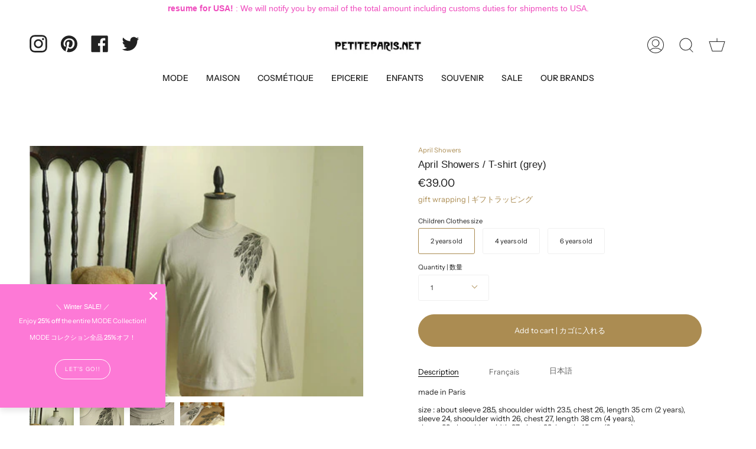

--- FILE ---
content_type: text/html; charset=utf-8
request_url: https://petiteparis.net/products/april-showers-t-shirt-grey
body_size: 43897
content:
<!doctype html>
<html class="no-js no-touch supports-no-cookies" lang="en">
<head>
  <meta charset="UTF-8">
  <meta name="viewport" content="width=device-width, initial-scale=1.0">
  <meta name="theme-color" content="#8191a4">
  <link rel="canonical" href="https://petiteparis.net/products/april-showers-t-shirt-grey">

  <!-- ======================= Broadcast Theme V3.1.0 ========================= -->

  <link rel="preconnect" href="https://cdn.shopify.com" crossorigin>
  <link rel="preconnect" href="https://fonts.shopify.com" crossorigin>
  <link rel="preconnect" href="https://monorail-edge.shopifysvc.com" crossorigin>

  <link rel="preload" href="//petiteparis.net/cdn/shop/t/11/assets/lazysizes.js?v=111431644619468174291640270282" as="script">
  <link rel="preload" href="//petiteparis.net/cdn/shop/t/11/assets/vendor.js?v=54255692255079777131640270287" as="script">
  <link rel="preload" href="//petiteparis.net/cdn/shop/t/11/assets/theme.js?v=6942488491397586041640270287" as="script">
  <link rel="preload" href="//petiteparis.net/cdn/shop/t/11/assets/theme.css?v=113985279740008293751640270285" as="style"> 

  
    <link rel="shortcut icon" href="//petiteparis.net/cdn/shop/files/favicon_P_32x32.jpg?v=1642982753" type="image/png" />
  

  <!-- Title and description ================================================ -->
  
  <title>
    
    April Showers / T-shirt (grey)
    
    
    
      &ndash; petiteparis
    
  </title>

  
    <meta name="description" content="made in Parissize : about sleeve 28.5, shooulder width 23.5, chest 26, length 35 cm (2 years), sleeve 24, shooulder width 26, chest 27, length 38 cm (4 years), sleeve 38, shooulder width 27, chest 29, length 45 cm (6 years) material : cotton 100% color : grey">
  

  <!-- /snippets/social-meta.liquid --><meta property="og:site_name" content="petiteparis">
<meta property="og:url" content="https://petiteparis.net/products/april-showers-t-shirt-grey">
<meta property="og:title" content="April Showers / T-shirt (grey)">
<meta property="og:type" content="product">
<meta property="og:description" content="made in Parissize : about sleeve 28.5, shooulder width 23.5, chest 26, length 35 cm (2 years), sleeve 24, shooulder width 26, chest 27, length 38 cm (4 years), sleeve 38, shooulder width 27, chest 29, length 45 cm (6 years) material : cotton 100% color : grey"><meta property="og:price:amount" content="39.00">
  <meta property="og:price:currency" content="EUR">
      <meta property="og:image" content="http://petiteparis.net/cdn/shop/products/660231-a_1.jpeg?v=1363142623">
      <meta property="og:image:secure_url" content="https://petiteparis.net/cdn/shop/products/660231-a_1.jpeg?v=1363142623">
      <meta property="og:image:height" content="300">
      <meta property="og:image:width" content="400">
      <meta property="og:image" content="http://petiteparis.net/cdn/shop/products/660231-b_1.jpeg?v=1363142623">
      <meta property="og:image:secure_url" content="https://petiteparis.net/cdn/shop/products/660231-b_1.jpeg?v=1363142623">
      <meta property="og:image:height" content="300">
      <meta property="og:image:width" content="400">
      <meta property="og:image" content="http://petiteparis.net/cdn/shop/products/660231-c_1.jpeg?v=1363142623">
      <meta property="og:image:secure_url" content="https://petiteparis.net/cdn/shop/products/660231-c_1.jpeg?v=1363142623">
      <meta property="og:image:height" content="300">
      <meta property="og:image:width" content="400">


<meta name="twitter:site" content="@petiteparisnet">
<meta name="twitter:card" content="summary_large_image">
<meta name="twitter:title" content="April Showers / T-shirt (grey)">
<meta name="twitter:description" content="made in Parissize : about sleeve 28.5, shooulder width 23.5, chest 26, length 35 cm (2 years), sleeve 24, shooulder width 26, chest 27, length 38 cm (4 years), sleeve 38, shooulder width 27, chest 29, length 45 cm (6 years) material : cotton 100% color : grey">


  <!-- CSS ================================================================== -->

  <link href="//petiteparis.net/cdn/shop/t/11/assets/font-settings.css?v=103436815740102219241763987594" rel="stylesheet" type="text/css" media="all" />

  
<style data-shopify>

:root {


---color-video-bg: #f2f2f2;


---color-bg: #ffffff;
---color-bg-secondary: #F7F7F7;
---color-bg-rgb: 255, 255, 255;

---color-text-dark: #000000;
---color-text: #212121;
---color-text-light: #646464;


/* === Opacity shades of grey ===*/
---color-a5:  rgba(33, 33, 33, 0.05);
---color-a10: rgba(33, 33, 33, 0.1);
---color-a15: rgba(33, 33, 33, 0.15);
---color-a20: rgba(33, 33, 33, 0.2);
---color-a25: rgba(33, 33, 33, 0.25);
---color-a30: rgba(33, 33, 33, 0.3);
---color-a35: rgba(33, 33, 33, 0.35);
---color-a40: rgba(33, 33, 33, 0.4);
---color-a45: rgba(33, 33, 33, 0.45);
---color-a50: rgba(33, 33, 33, 0.5);
---color-a55: rgba(33, 33, 33, 0.55);
---color-a60: rgba(33, 33, 33, 0.6);
---color-a65: rgba(33, 33, 33, 0.65);
---color-a70: rgba(33, 33, 33, 0.7);
---color-a75: rgba(33, 33, 33, 0.75);
---color-a80: rgba(33, 33, 33, 0.8);
---color-a85: rgba(33, 33, 33, 0.85);
---color-a90: rgba(33, 33, 33, 0.9);
---color-a95: rgba(33, 33, 33, 0.95);

---color-border: rgb(240, 240, 240);
---color-border-light: #f6f6f6;
---color-border-hairline: #f7f7f7;
---color-border-dark: #bdbdbd;/* === Bright color ===*/
---color-primary: #ab8c52;
---color-primary-hover: #806430;
---color-primary-fade: rgba(171, 140, 82, 0.05);
---color-primary-fade-hover: rgba(171, 140, 82, 0.1);---color-primary-opposite: #ffffff;


/* === Secondary Color ===*/
---color-secondary: #8191a4;
---color-secondary-hover: #506a89;
---color-secondary-fade: rgba(129, 145, 164, 0.05);
---color-secondary-fade-hover: rgba(129, 145, 164, 0.1);---color-secondary-opposite: #ffffff;


/* === link Color ===*/
---color-link: #ab8c52;
---color-link-hover: #bcb2a8;
---color-link-fade: rgba(171, 140, 82, 0.05);
---color-link-fade-hover: rgba(171, 140, 82, 0.1);---color-link-opposite: #ffffff;


/* === Product grid sale tags ===*/
---color-sale-bg: #dcbdc5;
---color-sale-text: #8191a4;---color-sale-text-secondary: #dcbdc5;

/* === Product grid badges ===*/
---color-badge-bg: #ffffff;
---color-badge-text: #212121;

/* === Helper colors for form error states ===*/
---color-error: var(---color-primary);
---color-error-bg: var(---color-primary-fade);



  ---radius: 300px;
  ---radius-sm: 3px;


---color-announcement-bg: #ffffff;
---color-announcement-text: #ab8c52;
---color-announcement-border: #e6ddcb;

---color-header-bg: #ffffff;
---color-header-link: #212121;
---color-header-link-hover: #AB8C52;

---color-menu-bg: #ffffff;
---color-menu-border: #ffffff;
---color-menu-link: #212121;
---color-menu-link-hover: #AB8C52;
---color-submenu-bg: #ffffff;
---color-submenu-link: #212121;
---color-submenu-link-hover: #AB8C52;
---color-menu-transparent: #ffffff;

---color-footer-bg: #ffffff;
---color-footer-text: #212121;
---color-footer-link: #212121;
---color-footer-link-hover: #212121;
---color-footer-border: #212121;

/* === Custom Cursor ===*/

--icon-zoom-in: url( "//petiteparis.net/cdn/shop/t/11/assets/icon-zoom-in.svg?v=126996651526054293301640270281" );
--icon-zoom-out: url( "//petiteparis.net/cdn/shop/t/11/assets/icon-zoom-out.svg?v=128675709041987423641640270281" );

/* === Typography ===*/
---product-grid-aspect-ratio: 90.0%;
---product-grid-size-piece: 9.0;


---font-weight-body: 400;
---font-weight-body-bold: 500;

---font-stack-body: "Instrument Sans", sans-serif;
---font-style-body: normal;
---font-adjust-body: 0.8;

---font-weight-heading: 400;
---font-weight-heading-bold: 700;

---font-stack-heading: "system_ui", -apple-system, 'Segoe UI', Roboto, 'Helvetica Neue', 'Noto Sans', 'Liberation Sans', Arial, sans-serif, 'Apple Color Emoji', 'Segoe UI Emoji', 'Segoe UI Symbol', 'Noto Color Emoji';
---font-style-heading: normal;
---font-adjust-heading: 0.6;

---font-stack-nav: "Instrument Sans", sans-serif;
---font-style-nav: normal;
---font-adjust-nav: 1.0;

---font-weight-nav: 400;
---font-weight-nav-bold: 500;

---font-size-base: 0.8rem;
---font-size-base-percent: 0.8;

---ico-select: url("//petiteparis.net/cdn/shop/t/11/assets/ico-select.svg?v=115630813262522069291640270280");


/* === Parallax ===*/
---parallax-strength-min: 150.0%;
---parallax-strength-max: 160.0%;



}

</style>


  <link href="//petiteparis.net/cdn/shop/t/11/assets/theme.css?v=113985279740008293751640270285" rel="stylesheet" type="text/css" media="all" />

  <script>
    if (window.navigator.userAgent.indexOf('MSIE ') > 0 || window.navigator.userAgent.indexOf('Trident/') > 0) {
      document.documentElement.className = document.documentElement.className + ' ie';

      var scripts = document.getElementsByTagName('script')[0];
      var polyfill = document.createElement("script");
      polyfill.defer = true;
      polyfill.src = "//petiteparis.net/cdn/shop/t/11/assets/ie11.js?v=144489047535103983231640270282";

      scripts.parentNode.insertBefore(polyfill, scripts);
    } else {
      document.documentElement.className = document.documentElement.className.replace('no-js', 'js');
    }

    window.lazySizesConfig = window.lazySizesConfig || {};
    window.lazySizesConfig.preloadAfterLoad = true;

    
    

    

    

    let root = '/';
    if (root[root.length - 1] !== '/') {
      root = `${root}/`;
    }

    window.theme = {
      routes: {
        root: root,
        cart: '/cart',
        cart_add_url: '/cart/add',
        product_recommendations_url: '/recommendations/products',
        search_url: '/search'
      },
      assets: {
        photoswipe: '//petiteparis.net/cdn/shop/t/11/assets/photoswipe.js?v=12261563163868600691640270283',
        smoothscroll: '//petiteparis.net/cdn/shop/t/11/assets/smoothscroll.js?v=37906625415260927261640270284',
        swatches: '//petiteparis.net/cdn/shop/t/11/assets/swatches.json?v=153762849283573572451640270285',
        base: "//petiteparis.net/cdn/shop/t/11/assets/",
        no_image: "//petiteparis.net/cdn/shopifycloud/storefront/assets/no-image-2048-a2addb12_1024x.gif",
      },
      strings: {
        addToCart: "Add to cart | カゴに入れる",
        soldOut: "Sold Out",
        from: "From",
        preOrder: "Pre-order | 予約注文",
        unavailable: "Unavailable | ご利用できません",
        unitPrice: "Unit price | 単価",
        unitPriceSeparator: "per",
        resultsFor: "Results for",
        noResultsFor: "No results for | 見つかりません",
        shippingCalcSubmitButton: "Calculate shipping | 送料計算",
        shippingCalcSubmitButtonDisabled: "Calculating...",
        selectValue: "Select value ",
        oneColor: "color",
        otherColor: "colors",
        upsellAddToCart: "Add",
        free: "Free"
      },
      customerLoggedIn: false,
      moneyWithCurrencyFormat: "\u003cspan class='money'\u003e{{amount}} \u0026euro;\u003c\/span\u003e",
      moneyFormat: "\u003cspan class='money'\u003e\u0026euro;{{amount}}\u003c\/span\u003e",
      cartDrawerEnabled:true,
      enableQuickAdd: true,
      swatchLabels: ["Color"," Colour"],
      showFirstSwatch: false,
      transparentHeader: false,
      info: {
        name: 'broadcast'
      },
      version: '3.1.0'
    };
  </script>

  
    <script src="//petiteparis.net/cdn/shopifycloud/storefront/assets/themes_support/shopify_common-5f594365.js" defer="defer"></script>
  

  <!-- Theme Javascript ============================================================== -->
  <script src="//petiteparis.net/cdn/shop/t/11/assets/lazysizes.js?v=111431644619468174291640270282" async="async"></script>
  <script src="//petiteparis.net/cdn/shop/t/11/assets/vendor.js?v=54255692255079777131640270287" defer="defer"></script>
  <script src="//petiteparis.net/cdn/shop/t/11/assets/theme.js?v=6942488491397586041640270287" defer="defer"></script>

  <!-- Shopify app scripts =========================================================== -->

  <script>window.performance && window.performance.mark && window.performance.mark('shopify.content_for_header.start');</script><meta name="google-site-verification" content="qjPMRdB0jGv3HwMpOYjCjSn7uJ7zzokMQQjS_IlRRiI">
<meta id="shopify-digital-wallet" name="shopify-digital-wallet" content="/2023054/digital_wallets/dialog">
<meta name="shopify-checkout-api-token" content="62cd4d5f5f2351e03279bd7bd497e937">
<meta id="in-context-paypal-metadata" data-shop-id="2023054" data-venmo-supported="false" data-environment="production" data-locale="en_US" data-paypal-v4="true" data-currency="EUR">
<link rel="alternate" type="application/json+oembed" href="https://petiteparis.net/products/april-showers-t-shirt-grey.oembed">
<script async="async" src="/checkouts/internal/preloads.js?locale=en-FR"></script>
<link rel="preconnect" href="https://shop.app" crossorigin="anonymous">
<script async="async" src="https://shop.app/checkouts/internal/preloads.js?locale=en-FR&shop_id=2023054" crossorigin="anonymous"></script>
<script id="apple-pay-shop-capabilities" type="application/json">{"shopId":2023054,"countryCode":"FR","currencyCode":"EUR","merchantCapabilities":["supports3DS"],"merchantId":"gid:\/\/shopify\/Shop\/2023054","merchantName":"petiteparis","requiredBillingContactFields":["postalAddress","email","phone"],"requiredShippingContactFields":["postalAddress","email","phone"],"shippingType":"shipping","supportedNetworks":["visa","masterCard","amex","maestro"],"total":{"type":"pending","label":"petiteparis","amount":"1.00"},"shopifyPaymentsEnabled":true,"supportsSubscriptions":true}</script>
<script id="shopify-features" type="application/json">{"accessToken":"62cd4d5f5f2351e03279bd7bd497e937","betas":["rich-media-storefront-analytics"],"domain":"petiteparis.net","predictiveSearch":true,"shopId":2023054,"locale":"en"}</script>
<script>var Shopify = Shopify || {};
Shopify.shop = "petiteparis.myshopify.com";
Shopify.locale = "en";
Shopify.currency = {"active":"EUR","rate":"1.0"};
Shopify.country = "FR";
Shopify.theme = {"name":"Broadcast","id":120736186431,"schema_name":"Broadcast","schema_version":"3.1.0","theme_store_id":868,"role":"main"};
Shopify.theme.handle = "null";
Shopify.theme.style = {"id":null,"handle":null};
Shopify.cdnHost = "petiteparis.net/cdn";
Shopify.routes = Shopify.routes || {};
Shopify.routes.root = "/";</script>
<script type="module">!function(o){(o.Shopify=o.Shopify||{}).modules=!0}(window);</script>
<script>!function(o){function n(){var o=[];function n(){o.push(Array.prototype.slice.apply(arguments))}return n.q=o,n}var t=o.Shopify=o.Shopify||{};t.loadFeatures=n(),t.autoloadFeatures=n()}(window);</script>
<script>
  window.ShopifyPay = window.ShopifyPay || {};
  window.ShopifyPay.apiHost = "shop.app\/pay";
  window.ShopifyPay.redirectState = null;
</script>
<script id="shop-js-analytics" type="application/json">{"pageType":"product"}</script>
<script defer="defer" async type="module" src="//petiteparis.net/cdn/shopifycloud/shop-js/modules/v2/client.init-shop-cart-sync_BT-GjEfc.en.esm.js"></script>
<script defer="defer" async type="module" src="//petiteparis.net/cdn/shopifycloud/shop-js/modules/v2/chunk.common_D58fp_Oc.esm.js"></script>
<script defer="defer" async type="module" src="//petiteparis.net/cdn/shopifycloud/shop-js/modules/v2/chunk.modal_xMitdFEc.esm.js"></script>
<script type="module">
  await import("//petiteparis.net/cdn/shopifycloud/shop-js/modules/v2/client.init-shop-cart-sync_BT-GjEfc.en.esm.js");
await import("//petiteparis.net/cdn/shopifycloud/shop-js/modules/v2/chunk.common_D58fp_Oc.esm.js");
await import("//petiteparis.net/cdn/shopifycloud/shop-js/modules/v2/chunk.modal_xMitdFEc.esm.js");

  window.Shopify.SignInWithShop?.initShopCartSync?.({"fedCMEnabled":true,"windoidEnabled":true});

</script>
<script>
  window.Shopify = window.Shopify || {};
  if (!window.Shopify.featureAssets) window.Shopify.featureAssets = {};
  window.Shopify.featureAssets['shop-js'] = {"shop-cart-sync":["modules/v2/client.shop-cart-sync_DZOKe7Ll.en.esm.js","modules/v2/chunk.common_D58fp_Oc.esm.js","modules/v2/chunk.modal_xMitdFEc.esm.js"],"init-fed-cm":["modules/v2/client.init-fed-cm_B6oLuCjv.en.esm.js","modules/v2/chunk.common_D58fp_Oc.esm.js","modules/v2/chunk.modal_xMitdFEc.esm.js"],"shop-cash-offers":["modules/v2/client.shop-cash-offers_D2sdYoxE.en.esm.js","modules/v2/chunk.common_D58fp_Oc.esm.js","modules/v2/chunk.modal_xMitdFEc.esm.js"],"shop-login-button":["modules/v2/client.shop-login-button_QeVjl5Y3.en.esm.js","modules/v2/chunk.common_D58fp_Oc.esm.js","modules/v2/chunk.modal_xMitdFEc.esm.js"],"pay-button":["modules/v2/client.pay-button_DXTOsIq6.en.esm.js","modules/v2/chunk.common_D58fp_Oc.esm.js","modules/v2/chunk.modal_xMitdFEc.esm.js"],"shop-button":["modules/v2/client.shop-button_DQZHx9pm.en.esm.js","modules/v2/chunk.common_D58fp_Oc.esm.js","modules/v2/chunk.modal_xMitdFEc.esm.js"],"avatar":["modules/v2/client.avatar_BTnouDA3.en.esm.js"],"init-windoid":["modules/v2/client.init-windoid_CR1B-cfM.en.esm.js","modules/v2/chunk.common_D58fp_Oc.esm.js","modules/v2/chunk.modal_xMitdFEc.esm.js"],"init-shop-for-new-customer-accounts":["modules/v2/client.init-shop-for-new-customer-accounts_C_vY_xzh.en.esm.js","modules/v2/client.shop-login-button_QeVjl5Y3.en.esm.js","modules/v2/chunk.common_D58fp_Oc.esm.js","modules/v2/chunk.modal_xMitdFEc.esm.js"],"init-shop-email-lookup-coordinator":["modules/v2/client.init-shop-email-lookup-coordinator_BI7n9ZSv.en.esm.js","modules/v2/chunk.common_D58fp_Oc.esm.js","modules/v2/chunk.modal_xMitdFEc.esm.js"],"init-shop-cart-sync":["modules/v2/client.init-shop-cart-sync_BT-GjEfc.en.esm.js","modules/v2/chunk.common_D58fp_Oc.esm.js","modules/v2/chunk.modal_xMitdFEc.esm.js"],"shop-toast-manager":["modules/v2/client.shop-toast-manager_DiYdP3xc.en.esm.js","modules/v2/chunk.common_D58fp_Oc.esm.js","modules/v2/chunk.modal_xMitdFEc.esm.js"],"init-customer-accounts":["modules/v2/client.init-customer-accounts_D9ZNqS-Q.en.esm.js","modules/v2/client.shop-login-button_QeVjl5Y3.en.esm.js","modules/v2/chunk.common_D58fp_Oc.esm.js","modules/v2/chunk.modal_xMitdFEc.esm.js"],"init-customer-accounts-sign-up":["modules/v2/client.init-customer-accounts-sign-up_iGw4briv.en.esm.js","modules/v2/client.shop-login-button_QeVjl5Y3.en.esm.js","modules/v2/chunk.common_D58fp_Oc.esm.js","modules/v2/chunk.modal_xMitdFEc.esm.js"],"shop-follow-button":["modules/v2/client.shop-follow-button_CqMgW2wH.en.esm.js","modules/v2/chunk.common_D58fp_Oc.esm.js","modules/v2/chunk.modal_xMitdFEc.esm.js"],"checkout-modal":["modules/v2/client.checkout-modal_xHeaAweL.en.esm.js","modules/v2/chunk.common_D58fp_Oc.esm.js","modules/v2/chunk.modal_xMitdFEc.esm.js"],"shop-login":["modules/v2/client.shop-login_D91U-Q7h.en.esm.js","modules/v2/chunk.common_D58fp_Oc.esm.js","modules/v2/chunk.modal_xMitdFEc.esm.js"],"lead-capture":["modules/v2/client.lead-capture_BJmE1dJe.en.esm.js","modules/v2/chunk.common_D58fp_Oc.esm.js","modules/v2/chunk.modal_xMitdFEc.esm.js"],"payment-terms":["modules/v2/client.payment-terms_Ci9AEqFq.en.esm.js","modules/v2/chunk.common_D58fp_Oc.esm.js","modules/v2/chunk.modal_xMitdFEc.esm.js"]};
</script>
<script>(function() {
  var isLoaded = false;
  function asyncLoad() {
    if (isLoaded) return;
    isLoaded = true;
    var urls = ["https:\/\/chimpstatic.com\/mcjs-connected\/js\/users\/51a2efd5f5f82177ce12d7549\/9d84c0e394ad885f3caa5cb0e.js?shop=petiteparis.myshopify.com","https:\/\/sdks.automizely.com\/conversions\/v1\/conversions.js?app_connection_id=bd1ac12b19744f0e8d286bcddda17bfa\u0026mapped_org_id=1f0101752ea662f913cc695346132c63_v1\u0026shop=petiteparis.myshopify.com","https:\/\/app.adoric-om.com\/adoric.js?key=f839bed2f410100694c55bfcf10d5572\u0026shop=petiteparis.myshopify.com"];
    for (var i = 0; i < urls.length; i++) {
      var s = document.createElement('script');
      s.type = 'text/javascript';
      s.async = true;
      s.src = urls[i];
      var x = document.getElementsByTagName('script')[0];
      x.parentNode.insertBefore(s, x);
    }
  };
  if(window.attachEvent) {
    window.attachEvent('onload', asyncLoad);
  } else {
    window.addEventListener('load', asyncLoad, false);
  }
})();</script>
<script id="__st">var __st={"a":2023054,"offset":3600,"reqid":"3081be2f-dafa-424e-bf59-5d0dde7a1646-1769072782","pageurl":"petiteparis.net\/products\/april-showers-t-shirt-grey","u":"23f83487c1e3","p":"product","rtyp":"product","rid":125658456};</script>
<script>window.ShopifyPaypalV4VisibilityTracking = true;</script>
<script id="captcha-bootstrap">!function(){'use strict';const t='contact',e='account',n='new_comment',o=[[t,t],['blogs',n],['comments',n],[t,'customer']],c=[[e,'customer_login'],[e,'guest_login'],[e,'recover_customer_password'],[e,'create_customer']],r=t=>t.map((([t,e])=>`form[action*='/${t}']:not([data-nocaptcha='true']) input[name='form_type'][value='${e}']`)).join(','),a=t=>()=>t?[...document.querySelectorAll(t)].map((t=>t.form)):[];function s(){const t=[...o],e=r(t);return a(e)}const i='password',u='form_key',d=['recaptcha-v3-token','g-recaptcha-response','h-captcha-response',i],f=()=>{try{return window.sessionStorage}catch{return}},m='__shopify_v',_=t=>t.elements[u];function p(t,e,n=!1){try{const o=window.sessionStorage,c=JSON.parse(o.getItem(e)),{data:r}=function(t){const{data:e,action:n}=t;return t[m]||n?{data:e,action:n}:{data:t,action:n}}(c);for(const[e,n]of Object.entries(r))t.elements[e]&&(t.elements[e].value=n);n&&o.removeItem(e)}catch(o){console.error('form repopulation failed',{error:o})}}const l='form_type',E='cptcha';function T(t){t.dataset[E]=!0}const w=window,h=w.document,L='Shopify',v='ce_forms',y='captcha';let A=!1;((t,e)=>{const n=(g='f06e6c50-85a8-45c8-87d0-21a2b65856fe',I='https://cdn.shopify.com/shopifycloud/storefront-forms-hcaptcha/ce_storefront_forms_captcha_hcaptcha.v1.5.2.iife.js',D={infoText:'Protected by hCaptcha',privacyText:'Privacy',termsText:'Terms'},(t,e,n)=>{const o=w[L][v],c=o.bindForm;if(c)return c(t,g,e,D).then(n);var r;o.q.push([[t,g,e,D],n]),r=I,A||(h.body.append(Object.assign(h.createElement('script'),{id:'captcha-provider',async:!0,src:r})),A=!0)});var g,I,D;w[L]=w[L]||{},w[L][v]=w[L][v]||{},w[L][v].q=[],w[L][y]=w[L][y]||{},w[L][y].protect=function(t,e){n(t,void 0,e),T(t)},Object.freeze(w[L][y]),function(t,e,n,w,h,L){const[v,y,A,g]=function(t,e,n){const i=e?o:[],u=t?c:[],d=[...i,...u],f=r(d),m=r(i),_=r(d.filter((([t,e])=>n.includes(e))));return[a(f),a(m),a(_),s()]}(w,h,L),I=t=>{const e=t.target;return e instanceof HTMLFormElement?e:e&&e.form},D=t=>v().includes(t);t.addEventListener('submit',(t=>{const e=I(t);if(!e)return;const n=D(e)&&!e.dataset.hcaptchaBound&&!e.dataset.recaptchaBound,o=_(e),c=g().includes(e)&&(!o||!o.value);(n||c)&&t.preventDefault(),c&&!n&&(function(t){try{if(!f())return;!function(t){const e=f();if(!e)return;const n=_(t);if(!n)return;const o=n.value;o&&e.removeItem(o)}(t);const e=Array.from(Array(32),(()=>Math.random().toString(36)[2])).join('');!function(t,e){_(t)||t.append(Object.assign(document.createElement('input'),{type:'hidden',name:u})),t.elements[u].value=e}(t,e),function(t,e){const n=f();if(!n)return;const o=[...t.querySelectorAll(`input[type='${i}']`)].map((({name:t})=>t)),c=[...d,...o],r={};for(const[a,s]of new FormData(t).entries())c.includes(a)||(r[a]=s);n.setItem(e,JSON.stringify({[m]:1,action:t.action,data:r}))}(t,e)}catch(e){console.error('failed to persist form',e)}}(e),e.submit())}));const S=(t,e)=>{t&&!t.dataset[E]&&(n(t,e.some((e=>e===t))),T(t))};for(const o of['focusin','change'])t.addEventListener(o,(t=>{const e=I(t);D(e)&&S(e,y())}));const B=e.get('form_key'),M=e.get(l),P=B&&M;t.addEventListener('DOMContentLoaded',(()=>{const t=y();if(P)for(const e of t)e.elements[l].value===M&&p(e,B);[...new Set([...A(),...v().filter((t=>'true'===t.dataset.shopifyCaptcha))])].forEach((e=>S(e,t)))}))}(h,new URLSearchParams(w.location.search),n,t,e,['guest_login'])})(!0,!0)}();</script>
<script integrity="sha256-4kQ18oKyAcykRKYeNunJcIwy7WH5gtpwJnB7kiuLZ1E=" data-source-attribution="shopify.loadfeatures" defer="defer" src="//petiteparis.net/cdn/shopifycloud/storefront/assets/storefront/load_feature-a0a9edcb.js" crossorigin="anonymous"></script>
<script crossorigin="anonymous" defer="defer" src="//petiteparis.net/cdn/shopifycloud/storefront/assets/shopify_pay/storefront-65b4c6d7.js?v=20250812"></script>
<script data-source-attribution="shopify.dynamic_checkout.dynamic.init">var Shopify=Shopify||{};Shopify.PaymentButton=Shopify.PaymentButton||{isStorefrontPortableWallets:!0,init:function(){window.Shopify.PaymentButton.init=function(){};var t=document.createElement("script");t.src="https://petiteparis.net/cdn/shopifycloud/portable-wallets/latest/portable-wallets.en.js",t.type="module",document.head.appendChild(t)}};
</script>
<script data-source-attribution="shopify.dynamic_checkout.buyer_consent">
  function portableWalletsHideBuyerConsent(e){var t=document.getElementById("shopify-buyer-consent"),n=document.getElementById("shopify-subscription-policy-button");t&&n&&(t.classList.add("hidden"),t.setAttribute("aria-hidden","true"),n.removeEventListener("click",e))}function portableWalletsShowBuyerConsent(e){var t=document.getElementById("shopify-buyer-consent"),n=document.getElementById("shopify-subscription-policy-button");t&&n&&(t.classList.remove("hidden"),t.removeAttribute("aria-hidden"),n.addEventListener("click",e))}window.Shopify?.PaymentButton&&(window.Shopify.PaymentButton.hideBuyerConsent=portableWalletsHideBuyerConsent,window.Shopify.PaymentButton.showBuyerConsent=portableWalletsShowBuyerConsent);
</script>
<script data-source-attribution="shopify.dynamic_checkout.cart.bootstrap">document.addEventListener("DOMContentLoaded",(function(){function t(){return document.querySelector("shopify-accelerated-checkout-cart, shopify-accelerated-checkout")}if(t())Shopify.PaymentButton.init();else{new MutationObserver((function(e,n){t()&&(Shopify.PaymentButton.init(),n.disconnect())})).observe(document.body,{childList:!0,subtree:!0})}}));
</script>
<link id="shopify-accelerated-checkout-styles" rel="stylesheet" media="screen" href="https://petiteparis.net/cdn/shopifycloud/portable-wallets/latest/accelerated-checkout-backwards-compat.css" crossorigin="anonymous">
<style id="shopify-accelerated-checkout-cart">
        #shopify-buyer-consent {
  margin-top: 1em;
  display: inline-block;
  width: 100%;
}

#shopify-buyer-consent.hidden {
  display: none;
}

#shopify-subscription-policy-button {
  background: none;
  border: none;
  padding: 0;
  text-decoration: underline;
  font-size: inherit;
  cursor: pointer;
}

#shopify-subscription-policy-button::before {
  box-shadow: none;
}

      </style>

<script>window.performance && window.performance.mark && window.performance.mark('shopify.content_for_header.end');</script>
<!-- BEGIN app block: shopify://apps/flashx-price-editor/blocks/announcement-bar/01997ba9-a41f-7bc6-899b-edb7192a7021 -->









<script>
  console.log('%c 👋 WELCOME TO %c FlashX %c', 'background:#006eff;padding:2px 1px;border-radius:3px 0 0 3px;color:#fff', 'background: orange ;padding:2px 1px;border-radius:0 3px 3px 0;color:#fff', 'background:transparent');
</script>







<!-- END app block --><!-- BEGIN app block: shopify://apps/beast-currency-converter/blocks/doubly/267afa86-a419-4d5b-a61b-556038e7294d -->


	<script>
		var DoublyGlobalCurrency, catchXHR = true, bccAppVersion = 1;
       	var DoublyGlobal = {
			theme : 'no_theme',
			spanClass : 'money',
			cookieName : '_g1648574206',
			ratesUrl :  'https://init.grizzlyapps.com/9e32c84f0db4f7b1eb40c32bdb0bdea9',
			geoUrl : 'https://currency.grizzlyapps.com/83d400c612f9a099fab8f76dcab73a48',
			shopCurrency : 'EUR',
            allowedCurrencies : '["EUR","JPY","USD","GBP","CAD","AUD","HKD","CNY","DKK","TWD","NZD","NOK","SGD","KRW","SEK","CHF"]',
			countriesJSON : '{"0c9fbda2f60ec2898217462c14a8ca28":"AFN","77825ffc7ed510e4219e27367f50f427":"ALL","25a2b91d530da6d79800c24bec689d61":"USD","6916af863143143036e271f9117caadc":"DZD","36d215ec8ce6c5a767e678b13f50862b":"USD","fb911160ef95c46fb368ef2eff5570c0":"EUR","b3476dae9aa570b88a30abf70a978252":"AOA","0dcfbae12c14fe30dc542b8206e459bd":"XCD","78da38f7ae93bc36b6bd59ca89a8429e":"AZN","00bad30068c0f10b3b77506da947caa2":"ARS","ae7f19edb7b436fcaf57a36430c3d3b0":"AUD","33d5bb379aebcde4d167f033df2d382e":"EUR","9edd33fbd532c66cacf94af4db21dab7":"BSD","925c1d014fbf174114bb903bf2c7bac5":"BHD","7728cea5bac9cde9907b1085712ed9f2":"BDT","749b2ebf8d945c6cf6c5f048c72aaa2a":"AMD","51a5c332372cd72420a791368eece6f8":"BBD","a19904ce7ba5c44cb4d91748288eefe1":"EUR","35e59d62315172a2d1d54dc0dab770e2":"BMD","90719543ee7853da54814bea0989487b":"BTN","a64e8989e48fe1e7d05d23f4e8e9780c":"BOB","12a516dd73e5e53bd31569e4fcc041e6":"BAM","aedbb109003adaf6af69128c4e83cbe2":"BWP","10cfd19a20aae97470c9fbec788b71d6":"NOK","6b1966f4af75004e954a0de3c7fe7c1b":"BRL","a8958ab7798f4aef591661273c373f08":"BZD","950722fea3174745d7dfa0458b3cf71b":"USD","af5b357afe354e75e320a29e2b045978":"SBD","b53c1f894f02b24dcda710f846b6f0b3":"USD","1eb8a653b84f6acca0219cc54beac35f":"BND","181b4e020d6109051fc88ee13fb045ca":"BGN","3024a0f4e34ca7dc9ee76ebd3c519a83":"MMK","b69c9b470097833122f215cf0fa67382":"BIF","df9ace98f7da2dab53a04a99cf75a3de":"BYN","8d516a5655bcd1dd017b946ca6eed9d6":"KHR","1ea38124b279c2416df6b493978da030":"XAF","132df582bdd725b956df4dfe33711f28":"CAD","7322579988573acf8fd138830bc5e884":"CVE","51bc3879ab2a3f057693cb9ec6e45c94":"KYD","3a3cea975adfe6240593cd1e5388120d":"XAF","7bbd9b6a782e6e1e6a117129051aac32":"LKR","60b136c7758c1178ce48c292d65851e5":"XAF","c3c3ac331bcee531802bc9c1712f5c54":"CLP","92035c0407d62963eda165cda28d6114":"CNY","2bd18f873de9138c69de623ee7f04af9":"TWD","6810126b0ee4236a21f0ac1c4fdb6764":"AUD","bcf6ce5201899723a0a06792c6caeed3":"AUD","5a43428b67ab8a57bfbe1088c4b7f42f":"COP","f2b2534365ee9f71fbed5e2afcdca50a":"KMF","f773a4708bf9adfefd6298f12b062124":"EUR","f8ec5d9332715db4eb25a5347286e599":"XAF","92150c6fdab610675a24978b4cfbf368":"CDF","96b30a27a1720ddf1b08cc915d36acab":"NZD","7a7f88e4952e63bfcd9635168264fe45":"CRC","67a7fa7c3712d0f7a9dc50853047e144":"HRK","93d5e4bf2d22ead33ca93c5214b54463":"CUP","fa68eef805d5b746aadfc57d13dda9a9":"EUR","a8c576d30a24ac83a47745f71143946b":"CZK","2b08e971cdcf7ef71b19dc31bc06b34b":"XOF","05604cf68845e754896337a8f344e8fc":"DKK","6a7b45431588328067bcdea71dff5b2a":"XCD","1454a2d0108781f78149c88fc8f36d7b":"DOP","636307c6fe4c4b5f7f8c5d30fd69bd65":"USD","cbe09632afa1023daf096d3c95eb652e":"SVC","d30229b54be75d9af0c2e367659a444d":"XAF","3a17356976367ffbf3dd2cee9d9ebad1":"ETB","b263a08ae41abd42665413977d57598f":"ERN","1d1ad6b40e3d3a78667c18e8f9bcbd31":"EUR","037e3819826f61b753b5f5522720668b":"DKK","e27ad3455ba99e93fcca2d6002a07a96":"FKP","48bbd3a2d035cbaf0147d48d70177188":"GBP","a028125f469669a7318f1177d01951c7":"FJD","e23547145863c2b35236b8e0aed3a1ca":"EUR","20fffcb7953b3a667d99abc2ab8fa599":"EUR","df165264a8ef4d00ff49622f4bdbba44":"EUR","88754724b0746ba01695521f0b7bd554":"EUR","c0deda8719b6bb588d2affcdda0b55c9":"XPF","4b99e0aa7795a20b86ea71bb517e3c1f":"EUR","f622b9c2c0cbbc0ca896148c9c92d897":"DJF","8497791e5f8c69a8f6b5ac7b40407442":"XAF","5479ec9596d2508d9f10a91e35e624a5":"GEL","599a0c6d00669d5a18a073e813ad25c1":"GMD","2a3d1dea32681c822faadda2c7bedc93":"ILS","244b30c0daca97ac92f8dc4d7196a979":"EUR","7e23e62798f68cfe69f385cfc5d24bc2":"GHS","b6564c7e17cce6b08e8c28e9967777cf":"GIP","34bcc718cc321ae168c1f9fc4675d6db":"AUD","eadfe4ad5bf03256d8945fd987b9af1d":"EUR","ac960308358e08e9e02979c2f73640a1":"DKK","4e4fa68feb9fe6e476e4fc4c2b0c29cd":"XCD","9d94ac33984c098a1990dfab46d247ff":"EUR","092b02a88419e23d1756a310d95fdfd0":"USD","b204130dc52fe1ffb1fbcbd9ed9648db":"GTQ","372cb8311b845822dc0f94eef709b010":"GNF","57e542cde098aeba6a4cde0f240030ed":"GYD","6896dc1edf7162438bd6d2e24e81adc8":"HTG","efed88903dcd2f2f97398926dc5ea002":"AUD","f3c832d9f2faa0f2f2d6d8c73af455ca":"EUR","0de5a270cc68ef2a3a302d34e367752c":"HNL","ed0cea31460c29d419378320b9ba2add":"HKD","3566563af041eb64212d8e65c749fb85":"HUF","079927f1a99088814d8bc6a55445016f":"ISK","6401e1998d7987f15b52a3581165ff73":"INR","3c4dd418d1e359368054a5f1f9c9b049":"IDR","b65512eda9d25418e41fccdf473d5579":"IRR","807dba887c5c6e25089c209e0135b7be":"IQD","5b3d9c4d15449457901391acd80adbb1":"EUR","41e21e8c34d6aa3da5b718cf4231390d":"ILS","0dab797ef2bac38eacc418c9f8e15378":"EUR","8966da5d224a004f4cb84804a5f6c688":"XOF","5afe1f34ddec8ef4efc0d0a870cddd61":"JMD","bd9b17731f33daee1dcc16697cdd0cf2":"JPY","d5e688005a94a3e4757619a99f369013":"KZT","80205369a97c21e5b252abfa282346ed":"JOD","3edf06f0c8964eac1c6726937f7f352b":"KES","299afb61e687060e5e66bee8b29799f5":"KPW","04b22e7a99e35a4e6f6514b57cc97ae9":"KRW","0adfee7e28312e24433bcefe25145bce":"KWD","73b4c50df66f6a1a5798982a4039b0b0":"KGS","34b09239ed51e9a61f19a88ab3f7fcea":"LAK","cae77d8621fa4d86b0b92481880a5317":"LBP","bba28a0a3390f1867d6dbdb765c6a4dc":"LSL","77e8fb6bf8a842fbd6b34be76499ebfa":"EUR","d458e452b82fc3f8b22a793a46b9f98d":"LRD","1ae51d98f27604480f17d8fd97cac38a":"LYD","9165792285868d0cba002e56081bb192":"CHF","b7227de55a8695f5e7efe963c8f37580":"EUR","e1dc245d3be5a40f86acdc91ac12ea63":"EUR","1058307c74890a16402e5c523d45ccc4":"MOP","767899052385440a885d7de938daad01":"MGA","42afcbb9ee739cc47c7d1702eb6ce514":"MWK","275edfb0464d6ef42d4ab83e25f2c61f":"MYR","0920c810738edbd92221dc14a20fd857":"MVR","3d49572a28be2f390a459064d1a6fb86":"XOF","4e0781dfb39bff6f61a172fc36311361":"EUR","49216d21984ad4769256a4bda5b8e468":"EUR","7610e93ea7d4c45f7e396acd695cdabd":"MRO","76cae5901fbe4ffc09d33953adb034b1":"MUR","00837c88b2fca5736a8f9d3dc2b07bc5":"MXN","f363cf2859ce0362565e44f1893875a9":"EUR","1dccd443b3eb8235d5b5d5d6da8382dc":"MNT","6c9a5e308c5817eaef3edb3ecb7ad67c":"MDL","1eb3ae043c810aa530d470446f31feeb":"EUR","223989fc8d5283e598bde9d0073dd319":"XCD","f95322c1726fb8beb6a49e69f406062e":"MAD","ac1cd746ee4b708a441ff9e4fb36ac4c":"MZN","738079a8cc1ec3c3e2129b1e243fc759":"OMR","dfbe6bca2b81e38c0a9c080424b1d059":"NAD","c768fd9e960be7a96a15f3fe01180b75":"AUD","611b83f00e115fa1bd82798e0880237c":"NPR","ae260c648e19c69d011aaf48cf5f66ef":"EUR","27e53f66add17b02c21300e3e431c533":"ANG","718605db25ac86e0a81169c100c42433":"AWG","42df8577e98085941b5516769691614d":"ANG","ea5260e4f756a54ed674938e72b8468b":"USD","5825c0e889637e79beca81650c4c1ac3":"XPF","95f82d217678c6bcb292b8fc7682234f":"VUV","5b1e176938f4fc1e6522b9f9151d42d6":"NZD","4ec181c3cff3032f67d94739e0e8737d":"NIO","b3301ed2070ec7aceb5be3b5dcc07ad9":"XOF","cb1d6534badc367e8dd9d40ded713069":"NGN","0511d3f5aac43354944b18475222f917":"NZD","cc055af6be2b737d4707a96a552198ee":"AUD","3e08b5ba3280cdc6e122982b8d112784":"NOK","cac21d3c62a7eb45ee19b3ce11a5fbdf":"USD","8de2e7ca50fc23e4bd3bdad52af3037a":"USD","8ada16d7e26335f17caa2acb955e4c63":"USD","c2f8a60ae14932219e028d614e527959":"USD","e79c4eeea8288d0e262d1d406a7e66f8":"USD","58c5e67c7a17d3741c98f44625f55756":"PKR","e02107346a74b3d630cc6b3711a88536":"PAB","41a47e227563d31fdc856d695d3d1844":"PGK","6ed7fa60539658265859ef7d48f07785":"PYG","90d2c82a2026996f3108f8b150828939":"PEN","e0ee9955cb9435aa9069cb193c54ef08":"PHP","d5bb7b09f2c1d285f61754cdeb4fdd0a":"NZD","e47a66a04fc75e67aa65a0130d88c289":"PLN","fa5ec300d94ca4e8726f3324a7221e15":"EUR","da7dc0acf54f11a299598d5c1abc5961":"XOF","a846d0e7d02f0ec40f36262361c8dd18":"USD","bd68e4c39ab0b7db62f065768d28c62b":"USD","a16006c8c29e90446f0fde04b6e3e88f":"QAR","37e4065a1f7e35bfaef4bbf802897a2a":"EUR","1ccbbd574db7fd92d40a94c7f6725c49":"RON","de553067944fe9a58a174f50fef9f3d1":"RUB","5735bd62d4dc46c38a264768624c5330":"RWF","befcbbe1fc95eec06ccf45a9883d7577":"EUR","9b39639bd0ff46e7623c70ceef74ea51":"SHP","94244557185f84c304bb2373b3534fbc":"XCD","eef4bec625bc2eee7b9c43287bc6e0a9":"XCD","8589dd64d0c84007198df76e131cfc13":"XCD","390af7034abbeab1dea79b0a08e08eb0":"EUR","2bd9b35fa78df0a08155979123b82a6c":"EUR","c845f4e559f39bdfbad73b4ce8ee47bf":"XCD","87336adbbb2d9cf8aa8c3432a8b6925d":"EUR","ae6edefdd8d61735e296170da3e4ec21":"STD","717b8accc93f982d5200c72fc0bd6a2a":"SAR","707862748b5f9e173d8540eed312ed59":"XOF","3f7d04eb7ec8fd8019d5e92429ef11ea":"RSD","27143b90c8dcf38ec194a972b93872f5":"SCR","7ceef5912e0f9e67185881af9935da48":"SLL","7f882944ca9cab2763fbdaa377061464":"SGD","54e8c9819bcbc5b574fb44d54d25aa5a":"EUR","0adb4d2468afd4dbd61c49f7fd36d88b":"VND","924f2e3fa5749228c3c6e8ead75f30b1":"EUR","814976873ee98a5cde52aa91f8e57f42":"SOS","c1834a641b269e2d0a9403dd32baae92":"ZAR","9338d6e26cefddb2528d5b68a06d2717":"USD","1d945ab7aaaf4f9e4d9fd09ea7a949d6":"EUR","23b6672991ae7b379d36b7db29c38ac4":"SDG","a22d9decc47998b44a36a7484c37314e":"SDG","180727061ac3e6a234cf945cb8f119e3":"MAD","3028a629c4affcfdd5b29cc13d065120":"SRD","9a4a9bf6dc7ece97b8625b3f55acb3a2":"NOK","4e42c6cbde70d01c30fa7e227c5a6626":"SZL","25c82ed78d863c8047281fcfd229298a":"SEK","c12b0a6679d4199308210e66eca31c90":"CHF","458da6c10e2b4f09c726a02f06cc15ba":"SYP","c3c261b4d5c775fd0a8a4d58884eabc4":"TJS","237c77ef06d9f28471af18777229408b":"THB","5203b04ab35c5bce320c1ee96cd4e129":"XOF","e9374cb9412edd8f085935f54f91385a":"NZD","4e5207658c6cd6ddb48befc6c4f08682":"TOP","0a9590217a134adfc2371a7e7017b451":"TTD","1a88d8af6e9c7b3aa67835874f0e8769":"AED","596b519ddd104be1202b1680edd788ea":"TND","938f6a602f47ab11611eac75b7d96342":"TRY","4ae4f25295d016c86688f39f21ec4566":"TMT","ebee30ce4ec75b66d21f48b0924328f7":"USD","a7f615f9447cc59bfca778079a3814a3":"AUD","85bdaabd2818943bbc1b467e300a332e":"UGX","8c57fb99483a3e0c56a73bac38519d9a":"UAH","66d327f218b4073155d0b046381ff675":"MKD","4ea695c1a795ba52c92b9f0110aa7b2d":"EGP","9b8c63a775d413d2dd8b68fd572882b4":"GBP","3d44a52383e9ab002dbd337a751479a3":"GBP","cd079ceee5c703f20b34577fb9b368ab":"JEP","3c9ff57d6d41927b2c97b51af715b6ad":"GBP","7a042d8291ccfb63b31c0617e7a1baa1":"TZS","a7ce3de3b5af9a66c927e463f0230223":"USD","7b4a54aada8152200148585aadbce60e":"USD","76bbb5b1aa821625238326d161269297":"XOF","46f7033bc00aeb7b684f462ffb338f74":"UYU","d7e82bf061f52352d475f1affe3639db":"UZS","cfebc08fb2c603c307ec34e3ba26b0cf":"VEF","e7a84add1a61f63eb41939981e823bf1":"XPF","88207eabcca4cd20581678e66f05a864":"WST","ab1ac5bf7c0d655900deaee5707ff90c":"YER","745b69ef9b6a4cffad40699f6bbd6d45":"ZMW","88e80faafe1bfca1109be2d97aa40c54":"EUR"}',
			currencyMessage : 'All orders are processed in EUR. While the content of your cart is currently displayed in <span class="selected-currency"></span>, you will checkout using EUR at the most current exchange rate. |  <br/>商品価格は各通貨でご覧いただけますが、ご精算は最新レートでフランス通貨のユーロとなります。通常のカードの使用がPAYPALにて可能です。',
            currencyFormat : 'money_with_currency_format',
			euroFormat : 'amount',
            removeDecimals : 0,
            roundDecimals : 0,
            roundTo : '99',
            autoSwitch : 1,
			showPriceOnHover : 1,
            showCurrencyMessage : true,
			hideConverter : '',
			forceJqueryLoad : false,
			beeketing : true,
			themeScript : '',
			customerScriptBefore : '',
			customerScriptAfter : '',
			debug: false
		};

		<!-- inline script: fixes + various plugin js functions -->
		DoublyGlobal.themeScript = "if(DoublyGlobal.debug) debugger;function addDoublyMessage() { if (jQueryGrizzly('form.form-cart .cart__foot-inner .doubly-message').length==0) { jQueryGrizzly('form.form-cart .cart__foot-inner button.cart__checkout').first().before('<div class=\"doubly-message\"><\/div>'); } if (jQueryGrizzly('form[action=\"\/cart\"] .cart__aside .doubly-message').length==0) { jQueryGrizzly('form[action=\"\/cart\"] .cart__aside .cart__total').last().after('<div class=\"doubly-message\"><\/div>'); } } addDoublyMessage(); jQueryGrizzly('head').append('<style> .doubly-message { clear:both; } <\/style>'); if(window.location.href.indexOf('\/checkouts') != -1 || window.location.href.indexOf('\/password') != -1 || window.location.href.indexOf('\/orders') != -1) { jQueryGrizzly('head').append('<style> .doubly-float, .doubly-wrapper { display:none !important; } <\/style>'); } function bindConversionForSlideCart() { jQueryGrizzly('a.navlink--cart').unbind('click.slideConvert touchend.slideConvert'); jQueryGrizzly('a.navlink--cart').bind('click.slideConvert touchend.slideConvert', function() { extraConvert(); }); jQueryGrizzly('.product__submit button.product__submit__add').unbind('click.slideConvert touchend.slideConvert'); jQueryGrizzly('.product__submit button.product__submit__add').bind('click.slideConvert touchend.slideConvert', function() { extraConvert(); }); } function bindConversionToSelector() { jQueryGrizzly('.single-option-selector').unbind('change.single-option-selector'); jQueryGrizzly('.single-option-selector').bind('change.single-option-selector',function() { DoublyCurrency.convertAll(jQueryGrizzly('[name=doubly-currencies]').val()); initExtraFeatures(); setTimeout(function(){ DoublyCurrency.convertAll(jQueryGrizzly('[name=doubly-currencies]').val()); initExtraFeatures(); },10); }); jQueryGrizzly('.variant-input-wrap .variant-field').unbind('click.changeVariant touchend.changeVariant'); jQueryGrizzly('.variant-input-wrap .variant-field').bind('click.changeVariant touchend.changeVariant', function() { DoublyCurrency.convertAll(jQueryGrizzly('[name=doubly-currencies]').val()); initExtraFeatures(); setTimeout(function(){ DoublyCurrency.convertAll(jQueryGrizzly('[name=doubly-currencies]').val()); initExtraFeatures(); },10); }); jQueryGrizzly('.swatch .swatch-element').unbind('click.changeCurrency touchend.changeCurrency'); jQueryGrizzly('.swatch .swatch-element').bind('click.changeCurrency touchend.changeCurrency', function() { DoublyCurrency.convertAll(jQueryGrizzly('[name=doubly-currencies]').val()); initExtraFeatures(); setTimeout(function(){ DoublyCurrency.convertAll(jQueryGrizzly('[name=doubly-currencies]').val()); initExtraFeatures(); },10); }); jQueryGrizzly('.selector-wrapper .radio__button label, .selector-wrapper .swatch__button label').unbind('click.changeCurrency touchend.changeCurrency'); jQueryGrizzly('.selector-wrapper .radio__button label, .selector-wrapper .swatch__button label').bind('click.changeCurrency touchend.changeCurrency', function() { DoublyCurrency.convertAll(jQueryGrizzly('[name=doubly-currencies]').val()); initExtraFeatures(); setTimeout(function(){ DoublyCurrency.convertAll(jQueryGrizzly('[name=doubly-currencies]').val()); initExtraFeatures(); },10); }); bindConversionForSlideCart(); } bindConversionToSelector(); jQueryGrizzly('.product-link .slideup .caps').bind('click.changeCurrency touchend.changeCurrency',function() { setTimeout(function(){ DoublyCurrency.convertAll(jQueryGrizzly('[name=doubly-currencies]').val()); initExtraFeatures(); bindConversionToSelector(); },600); setTimeout(function(){ DoublyCurrency.convertAll(jQueryGrizzly('[name=doubly-currencies]').val()); initExtraFeatures(); bindConversionToSelector(); },1200); }); function extraConvert() { setTimeout(function(){ addDoublyMessage(); DoublyCurrency.convertAll(jQueryGrizzly('[name=doubly-currencies]').val()); initExtraFeatures(); },100); setTimeout(function(){ addDoublyMessage(); DoublyCurrency.convertAll(jQueryGrizzly('[name=doubly-currencies]').val()); initExtraFeatures(); },500); setTimeout(function(){ addDoublyMessage(); DoublyCurrency.convertAll(jQueryGrizzly('[name=doubly-currencies]').val()); initExtraFeatures(); },1000); setTimeout(function(){ addDoublyMessage(); DoublyCurrency.convertAll(jQueryGrizzly('[name=doubly-currencies]').val()); initExtraFeatures(); },2000); } jQueryGrizzly(document).bind('ajaxComplete.laterConvert', function() { extraConvert(); }); function addXMLRequestCallback(callback){ var oldSend, i; if( XMLHttpRequest.callbacks ) { XMLHttpRequest.callbacks.push( callback ); } else { XMLHttpRequest.callbacks = [callback]; oldSend = XMLHttpRequest.prototype.send; XMLHttpRequest.prototype.send = function(){ for( i = 0; i < XMLHttpRequest.callbacks.length; i++ ) { XMLHttpRequest.callbacks[i]( this ); } oldSend.apply(this, arguments); } } } addXMLRequestCallback( function( xhr ) { if(typeof xhr !== 'undefined' && typeof xhr._url !== 'undefined'){ if (xhr._url.indexOf('cart\/add.js') !== -1 || xhr._url.indexOf('cart.js') !== -1 || xhr._url.indexOf('cart\/change.js') !== -1 || xhr._url.indexOf('cart\/update.js') !== -1 || xhr._url.indexOf('\/collections\/') !== -1) { extraConvert(); } } }); function doublyEvents(target, method, isChange = false) { if (!isChange) { 'click touchend'.split(' ').forEach(function(e){ target.removeEventListener(e,method,false); target.addEventListener(e,method,false); }); } else { 'change'.split(' ').forEach(function(e){ target.removeEventListener(e,method,false); target.addEventListener(e,method,false); }); } } function bindConversionToNewEl() { const btn = document.querySelectorAll('.slideup button.caps'); const btn1 = document.querySelectorAll('a.navlink--cart'); const btn2 = document.querySelectorAll('.cart__quantity button'); const btn3 = document.querySelectorAll('a.cart-item__remove'); const btn4 = document.querySelectorAll('button.popout__toggle'); const btn5 = document.querySelectorAll('#sort-list li a'); const btn6 = document.querySelectorAll('.collection__filters ul li'); const btn7 = document.querySelectorAll('.collection__filters .filter__price__field input'); const btn8 = document.querySelectorAll('.collection__filters .range__dot'); const btn9 = document.querySelectorAll('button.product__submit__add'); btn.forEach(btn => { doublyEvents(btn, laterConvert); }); btn1.forEach(btn => { doublyEvents(btn, laterConvert); }); btn2.forEach(btn => { doublyEvents(btn, laterConvert); }); btn3.forEach(btn => { doublyEvents(btn, laterConvert); }); btn4.forEach(btn => { doublyEvents(btn, laterConvert); }); btn5.forEach(btn => { doublyEvents(btn, laterConvert); }); btn6.forEach(btn => { doublyEvents(btn, laterConvert); }); btn7.forEach(btn => { doublyEvents(btn, laterConvert); }); btn8.forEach(btn => { doublyEvents(btn, laterConvert); }); btn9.forEach(btn => { doublyEvents(btn, laterConvert); }); } function laterConvert() { setTimeout(function(){ bindConversionToNewEl(); DoublyCurrency.convertAll(jQueryGrizzly('[name=doubly-currencies]').val()); initExtraFeatures(); },100); setTimeout(function(){ bindConversionToNewEl(); DoublyCurrency.convertAll(jQueryGrizzly('[name=doubly-currencies]').val()); initExtraFeatures(); },500); setTimeout(function(){ bindConversionToNewEl(); DoublyCurrency.convertAll(jQueryGrizzly('[name=doubly-currencies]').val()); initExtraFeatures(); },1000); setTimeout(function(){ bindConversionToNewEl(); DoublyCurrency.convertAll(jQueryGrizzly('[name=doubly-currencies]').val()); initExtraFeatures(); },2000); setTimeout(function(){ bindConversionToNewEl(); DoublyCurrency.convertAll(jQueryGrizzly('[name=doubly-currencies]').val()); initExtraFeatures(); },3000); setTimeout(function(){ bindConversionToNewEl(); DoublyCurrency.convertAll(jQueryGrizzly('[name=doubly-currencies]').val()); initExtraFeatures(); },4000); setTimeout(function(){ bindConversionToNewEl(); DoublyCurrency.convertAll(jQueryGrizzly('[name=doubly-currencies]').val()); initExtraFeatures(); },5000); setTimeout(function(){ bindConversionToNewEl(); DoublyCurrency.convertAll(jQueryGrizzly('[name=doubly-currencies]').val()); initExtraFeatures(); },6000); setTimeout(function(){ bindConversionToNewEl(); DoublyCurrency.convertAll(jQueryGrizzly('[name=doubly-currencies]').val()); initExtraFeatures(); },7000); setTimeout(function(){ bindConversionToNewEl(); DoublyCurrency.convertAll(jQueryGrizzly('[name=doubly-currencies]').val()); initExtraFeatures(); },8000); setTimeout(function(){ bindConversionToNewEl(); DoublyCurrency.convertAll(jQueryGrizzly('[name=doubly-currencies]').val()); initExtraFeatures(); },9000); setTimeout(function(){ bindConversionToNewEl(); DoublyCurrency.convertAll(jQueryGrizzly('[name=doubly-currencies]').val()); initExtraFeatures(); },10000); } bindConversionToNewEl(); setTimeout(function(){ bindConversionToNewEl(); },1000); setTimeout(function(){ bindConversionToNewEl(); },2000);";DoublyGlobal.customerScriptBefore = "if(DoublyGlobal.debug) debugger;jQueryGrizzly('.doubly-wrapper').remove();";DoublyGlobal.customerScriptAfter = "if(DoublyGlobal.debug) debugger;jQueryGrizzly('head').append('<style> .doubly-wrapper { float:none; display:inline-block; margin:13px 0 0 5px; } <\/style>'); function doublyReposition() { if (jQueryGrizzly(window).width()<644) { jQueryGrizzly('.doubly-wrapper').appendTo('body'); jQueryGrizzly('.doubly-wrapper').addClass('doubly-float').removeClass('doubly-wrapper'); jQueryGrizzly('.doubly-nice-select').removeClass('slim'); } else if (jQueryGrizzly(window).width()>=644) { jQueryGrizzly('.doubly-float').insertBefore('.header__desktop__buttons--icons .header__desktop__button:nth-child(3)'); jQueryGrizzly('.doubly-float').removeClass('doubly-float').addClass('doubly-wrapper'); jQueryGrizzly('.doubly-nice-select').addClass('slim'); } } doublyReposition(); jQueryGrizzly(window).resize(function(){ doublyReposition(); }); jQueryGrizzly(document).bind('ajaxComplete.laterConvert', function() { setTimeout(function(){ DoublyCurrency.convertAll(jQueryGrizzly('[name=doubly-currencies]').val()); initExtraFeatures(); },100); setTimeout(function(){ DoublyCurrency.convertAll(jQueryGrizzly('[name=doubly-currencies]').val()); initExtraFeatures(); },500); setTimeout(function(){ DoublyCurrency.convertAll(jQueryGrizzly('[name=doubly-currencies]').val()); initExtraFeatures(); },1000); }); if(window.location.href.indexOf('\/checkouts') != -1 || window.location.href.indexOf('\/password') != -1 || window.location.href.indexOf('\/orders') != -1) { jQueryGrizzly('head').append('<style> .doubly-float, .doubly-wrapper { display:none !important; } <\/style>'); }";
                DoublyGlobal.addSelect = function(){
                    /* add select in select wrapper or body */  
                    if (jQueryGrizzly('.doubly-wrapper').length>0) { 
                        var doublyWrapper = '.doubly-wrapper';
                    } else if (jQueryGrizzly('.doubly-float').length==0) {
                        var doublyWrapper = '.doubly-float';
                        jQueryGrizzly('body').append('<div class="doubly-float"></div>');
                    }
                    document.querySelectorAll(doublyWrapper).forEach(function(el) {
                        el.insertAdjacentHTML('afterbegin', '<select class="currency-switcher" name="doubly-currencies"><option value="EUR">EUR</option><option value="JPY">JPY</option><option value="USD">USD</option><option value="GBP">GBP</option><option value="CAD">CAD</option><option value="AUD">AUD</option><option value="HKD">HKD</option><option value="CNY">CNY</option><option value="DKK">DKK</option><option value="TWD">TWD</option><option value="NZD">NZD</option><option value="NOK">NOK</option><option value="SGD">SGD</option><option value="KRW">KRW</option><option value="SEK">SEK</option><option value="CHF">CHF</option></select>');
                    });
                }
		var bbb = "";
	</script>
	
	
	<!-- inline styles -->
	<style> 
		
		
		.layered-currency-switcher{width:auto;float:right;padding:0 0 0 50px;margin:0px;}.layered-currency-switcher li{display:block;float:left;font-size:15px;margin:0px;}.layered-currency-switcher li button.currency-switcher-btn{width:auto;height:auto;margin-bottom:0px;background:#fff;font-family:Arial!important;line-height:18px;border:1px solid #dadada;border-radius:25px;color:#9a9a9a;float:left;font-weight:700;margin-left:-46px;min-width:90px;position:relative;text-align:center;text-decoration:none;padding:10px 11px 10px 49px}.price-on-hover,.price-on-hover-wrapper{font-size:15px!important;line-height:25px!important}.layered-currency-switcher li button.currency-switcher-btn:focus{outline:0;-webkit-outline:none;-moz-outline:none;-o-outline:none}.layered-currency-switcher li button.currency-switcher-btn:hover{background:#ddf6cf;border-color:#a9d092;color:#89b171}.layered-currency-switcher li button.currency-switcher-btn span{display:none}.layered-currency-switcher li button.currency-switcher-btn:first-child{border-radius:25px}.layered-currency-switcher li button.currency-switcher-btn.selected{background:#de4c39;border-color:#de4c39;color:#fff;z-index:99;padding-left:23px!important;padding-right:23px!important}.layered-currency-switcher li button.currency-switcher-btn.selected span{display:inline-block}.doubly,.money{position:relative; font-weight:inherit !important; font-size:inherit !important;text-decoration:inherit !important;}.price-on-hover-wrapper{position:absolute;left:-50%;text-align:center;width:200%;top:110%;z-index:100000000}.price-on-hover{background:#333;border-color:#FFF!important;padding:2px 5px 3px;font-weight:400;border-radius:5px;font-family:Helvetica Neue,Arial;color:#fff;border:0}.price-on-hover:after{content:\"\";position:absolute;left:50%;margin-left:-4px;margin-top:-2px;width:0;height:0;border-bottom:solid 4px #333;border-left:solid 4px transparent;border-right:solid 4px transparent}.doubly-message{margin:5px 0}.doubly-wrapper{float:right}.doubly-float{position:fixed;bottom:10px;left:10px;right:auto;z-index:100000;}select.currency-switcher{margin:0px; position:relative; top:auto;}.price-on-hover { background-color: #8191A4 !important; color: #FFFFFF !important; } .price-on-hover:after { border-bottom-color: #8191A4 !important;} .doubly-message { background-color: #DCBDC5 !important; color: #FFFFFF !important; border-radius:5px; padding:3px 10px; }
	</style>
	
	<script src="https://cdn.shopify.com/extensions/01997e3d-dbe8-7f57-a70f-4120f12c2b07/currency-54/assets/doubly.js" async data-no-instant></script>



<!-- END app block --><link href="https://monorail-edge.shopifysvc.com" rel="dns-prefetch">
<script>(function(){if ("sendBeacon" in navigator && "performance" in window) {try {var session_token_from_headers = performance.getEntriesByType('navigation')[0].serverTiming.find(x => x.name == '_s').description;} catch {var session_token_from_headers = undefined;}var session_cookie_matches = document.cookie.match(/_shopify_s=([^;]*)/);var session_token_from_cookie = session_cookie_matches && session_cookie_matches.length === 2 ? session_cookie_matches[1] : "";var session_token = session_token_from_headers || session_token_from_cookie || "";function handle_abandonment_event(e) {var entries = performance.getEntries().filter(function(entry) {return /monorail-edge.shopifysvc.com/.test(entry.name);});if (!window.abandonment_tracked && entries.length === 0) {window.abandonment_tracked = true;var currentMs = Date.now();var navigation_start = performance.timing.navigationStart;var payload = {shop_id: 2023054,url: window.location.href,navigation_start,duration: currentMs - navigation_start,session_token,page_type: "product"};window.navigator.sendBeacon("https://monorail-edge.shopifysvc.com/v1/produce", JSON.stringify({schema_id: "online_store_buyer_site_abandonment/1.1",payload: payload,metadata: {event_created_at_ms: currentMs,event_sent_at_ms: currentMs}}));}}window.addEventListener('pagehide', handle_abandonment_event);}}());</script>
<script id="web-pixels-manager-setup">(function e(e,d,r,n,o){if(void 0===o&&(o={}),!Boolean(null===(a=null===(i=window.Shopify)||void 0===i?void 0:i.analytics)||void 0===a?void 0:a.replayQueue)){var i,a;window.Shopify=window.Shopify||{};var t=window.Shopify;t.analytics=t.analytics||{};var s=t.analytics;s.replayQueue=[],s.publish=function(e,d,r){return s.replayQueue.push([e,d,r]),!0};try{self.performance.mark("wpm:start")}catch(e){}var l=function(){var e={modern:/Edge?\/(1{2}[4-9]|1[2-9]\d|[2-9]\d{2}|\d{4,})\.\d+(\.\d+|)|Firefox\/(1{2}[4-9]|1[2-9]\d|[2-9]\d{2}|\d{4,})\.\d+(\.\d+|)|Chrom(ium|e)\/(9{2}|\d{3,})\.\d+(\.\d+|)|(Maci|X1{2}).+ Version\/(15\.\d+|(1[6-9]|[2-9]\d|\d{3,})\.\d+)([,.]\d+|)( \(\w+\)|)( Mobile\/\w+|) Safari\/|Chrome.+OPR\/(9{2}|\d{3,})\.\d+\.\d+|(CPU[ +]OS|iPhone[ +]OS|CPU[ +]iPhone|CPU IPhone OS|CPU iPad OS)[ +]+(15[._]\d+|(1[6-9]|[2-9]\d|\d{3,})[._]\d+)([._]\d+|)|Android:?[ /-](13[3-9]|1[4-9]\d|[2-9]\d{2}|\d{4,})(\.\d+|)(\.\d+|)|Android.+Firefox\/(13[5-9]|1[4-9]\d|[2-9]\d{2}|\d{4,})\.\d+(\.\d+|)|Android.+Chrom(ium|e)\/(13[3-9]|1[4-9]\d|[2-9]\d{2}|\d{4,})\.\d+(\.\d+|)|SamsungBrowser\/([2-9]\d|\d{3,})\.\d+/,legacy:/Edge?\/(1[6-9]|[2-9]\d|\d{3,})\.\d+(\.\d+|)|Firefox\/(5[4-9]|[6-9]\d|\d{3,})\.\d+(\.\d+|)|Chrom(ium|e)\/(5[1-9]|[6-9]\d|\d{3,})\.\d+(\.\d+|)([\d.]+$|.*Safari\/(?![\d.]+ Edge\/[\d.]+$))|(Maci|X1{2}).+ Version\/(10\.\d+|(1[1-9]|[2-9]\d|\d{3,})\.\d+)([,.]\d+|)( \(\w+\)|)( Mobile\/\w+|) Safari\/|Chrome.+OPR\/(3[89]|[4-9]\d|\d{3,})\.\d+\.\d+|(CPU[ +]OS|iPhone[ +]OS|CPU[ +]iPhone|CPU IPhone OS|CPU iPad OS)[ +]+(10[._]\d+|(1[1-9]|[2-9]\d|\d{3,})[._]\d+)([._]\d+|)|Android:?[ /-](13[3-9]|1[4-9]\d|[2-9]\d{2}|\d{4,})(\.\d+|)(\.\d+|)|Mobile Safari.+OPR\/([89]\d|\d{3,})\.\d+\.\d+|Android.+Firefox\/(13[5-9]|1[4-9]\d|[2-9]\d{2}|\d{4,})\.\d+(\.\d+|)|Android.+Chrom(ium|e)\/(13[3-9]|1[4-9]\d|[2-9]\d{2}|\d{4,})\.\d+(\.\d+|)|Android.+(UC? ?Browser|UCWEB|U3)[ /]?(15\.([5-9]|\d{2,})|(1[6-9]|[2-9]\d|\d{3,})\.\d+)\.\d+|SamsungBrowser\/(5\.\d+|([6-9]|\d{2,})\.\d+)|Android.+MQ{2}Browser\/(14(\.(9|\d{2,})|)|(1[5-9]|[2-9]\d|\d{3,})(\.\d+|))(\.\d+|)|K[Aa][Ii]OS\/(3\.\d+|([4-9]|\d{2,})\.\d+)(\.\d+|)/},d=e.modern,r=e.legacy,n=navigator.userAgent;return n.match(d)?"modern":n.match(r)?"legacy":"unknown"}(),u="modern"===l?"modern":"legacy",c=(null!=n?n:{modern:"",legacy:""})[u],f=function(e){return[e.baseUrl,"/wpm","/b",e.hashVersion,"modern"===e.buildTarget?"m":"l",".js"].join("")}({baseUrl:d,hashVersion:r,buildTarget:u}),m=function(e){var d=e.version,r=e.bundleTarget,n=e.surface,o=e.pageUrl,i=e.monorailEndpoint;return{emit:function(e){var a=e.status,t=e.errorMsg,s=(new Date).getTime(),l=JSON.stringify({metadata:{event_sent_at_ms:s},events:[{schema_id:"web_pixels_manager_load/3.1",payload:{version:d,bundle_target:r,page_url:o,status:a,surface:n,error_msg:t},metadata:{event_created_at_ms:s}}]});if(!i)return console&&console.warn&&console.warn("[Web Pixels Manager] No Monorail endpoint provided, skipping logging."),!1;try{return self.navigator.sendBeacon.bind(self.navigator)(i,l)}catch(e){}var u=new XMLHttpRequest;try{return u.open("POST",i,!0),u.setRequestHeader("Content-Type","text/plain"),u.send(l),!0}catch(e){return console&&console.warn&&console.warn("[Web Pixels Manager] Got an unhandled error while logging to Monorail."),!1}}}}({version:r,bundleTarget:l,surface:e.surface,pageUrl:self.location.href,monorailEndpoint:e.monorailEndpoint});try{o.browserTarget=l,function(e){var d=e.src,r=e.async,n=void 0===r||r,o=e.onload,i=e.onerror,a=e.sri,t=e.scriptDataAttributes,s=void 0===t?{}:t,l=document.createElement("script"),u=document.querySelector("head"),c=document.querySelector("body");if(l.async=n,l.src=d,a&&(l.integrity=a,l.crossOrigin="anonymous"),s)for(var f in s)if(Object.prototype.hasOwnProperty.call(s,f))try{l.dataset[f]=s[f]}catch(e){}if(o&&l.addEventListener("load",o),i&&l.addEventListener("error",i),u)u.appendChild(l);else{if(!c)throw new Error("Did not find a head or body element to append the script");c.appendChild(l)}}({src:f,async:!0,onload:function(){if(!function(){var e,d;return Boolean(null===(d=null===(e=window.Shopify)||void 0===e?void 0:e.analytics)||void 0===d?void 0:d.initialized)}()){var d=window.webPixelsManager.init(e)||void 0;if(d){var r=window.Shopify.analytics;r.replayQueue.forEach((function(e){var r=e[0],n=e[1],o=e[2];d.publishCustomEvent(r,n,o)})),r.replayQueue=[],r.publish=d.publishCustomEvent,r.visitor=d.visitor,r.initialized=!0}}},onerror:function(){return m.emit({status:"failed",errorMsg:"".concat(f," has failed to load")})},sri:function(e){var d=/^sha384-[A-Za-z0-9+/=]+$/;return"string"==typeof e&&d.test(e)}(c)?c:"",scriptDataAttributes:o}),m.emit({status:"loading"})}catch(e){m.emit({status:"failed",errorMsg:(null==e?void 0:e.message)||"Unknown error"})}}})({shopId: 2023054,storefrontBaseUrl: "https://petiteparis.net",extensionsBaseUrl: "https://extensions.shopifycdn.com/cdn/shopifycloud/web-pixels-manager",monorailEndpoint: "https://monorail-edge.shopifysvc.com/unstable/produce_batch",surface: "storefront-renderer",enabledBetaFlags: ["2dca8a86"],webPixelsConfigList: [{"id":"2350252379","configuration":"{\"hashed_organization_id\":\"1f0101752ea662f913cc695346132c63_v1\",\"app_key\":\"petiteparis\",\"allow_collect_personal_data\":\"true\"}","eventPayloadVersion":"v1","runtimeContext":"STRICT","scriptVersion":"6f6660f15c595d517f203f6e1abcb171","type":"APP","apiClientId":2814809,"privacyPurposes":["ANALYTICS","MARKETING","SALE_OF_DATA"],"dataSharingAdjustments":{"protectedCustomerApprovalScopes":["read_customer_address","read_customer_email","read_customer_name","read_customer_personal_data","read_customer_phone"]}},{"id":"1046249819","configuration":"{\"config\":\"{\\\"pixel_id\\\":\\\"G-HMMGG9ZQ2D\\\",\\\"target_country\\\":\\\"FR\\\",\\\"gtag_events\\\":[{\\\"type\\\":\\\"search\\\",\\\"action_label\\\":[\\\"G-HMMGG9ZQ2D\\\",\\\"AW-11038038592\\\/fGP4CMWumYQYEMC0rI8p\\\"]},{\\\"type\\\":\\\"begin_checkout\\\",\\\"action_label\\\":[\\\"G-HMMGG9ZQ2D\\\",\\\"AW-11038038592\\\/907mCMKumYQYEMC0rI8p\\\"]},{\\\"type\\\":\\\"view_item\\\",\\\"action_label\\\":[\\\"G-HMMGG9ZQ2D\\\",\\\"AW-11038038592\\\/ZAoYCLyumYQYEMC0rI8p\\\",\\\"MC-1BTC4DFZFX\\\"]},{\\\"type\\\":\\\"purchase\\\",\\\"action_label\\\":[\\\"G-HMMGG9ZQ2D\\\",\\\"AW-11038038592\\\/RtUQCLmumYQYEMC0rI8p\\\",\\\"MC-1BTC4DFZFX\\\"]},{\\\"type\\\":\\\"page_view\\\",\\\"action_label\\\":[\\\"G-HMMGG9ZQ2D\\\",\\\"AW-11038038592\\\/rAzJCLaumYQYEMC0rI8p\\\",\\\"MC-1BTC4DFZFX\\\"]},{\\\"type\\\":\\\"add_payment_info\\\",\\\"action_label\\\":[\\\"G-HMMGG9ZQ2D\\\",\\\"AW-11038038592\\\/eYxHCMiumYQYEMC0rI8p\\\"]},{\\\"type\\\":\\\"add_to_cart\\\",\\\"action_label\\\":[\\\"G-HMMGG9ZQ2D\\\",\\\"AW-11038038592\\\/Ey0ZCL-umYQYEMC0rI8p\\\"]}],\\\"enable_monitoring_mode\\\":false}\"}","eventPayloadVersion":"v1","runtimeContext":"OPEN","scriptVersion":"b2a88bafab3e21179ed38636efcd8a93","type":"APP","apiClientId":1780363,"privacyPurposes":[],"dataSharingAdjustments":{"protectedCustomerApprovalScopes":["read_customer_address","read_customer_email","read_customer_name","read_customer_personal_data","read_customer_phone"]}},{"id":"152699227","configuration":"{\"tagID\":\"2613303403844\"}","eventPayloadVersion":"v1","runtimeContext":"STRICT","scriptVersion":"18031546ee651571ed29edbe71a3550b","type":"APP","apiClientId":3009811,"privacyPurposes":["ANALYTICS","MARKETING","SALE_OF_DATA"],"dataSharingAdjustments":{"protectedCustomerApprovalScopes":["read_customer_address","read_customer_email","read_customer_name","read_customer_personal_data","read_customer_phone"]}},{"id":"shopify-app-pixel","configuration":"{}","eventPayloadVersion":"v1","runtimeContext":"STRICT","scriptVersion":"0450","apiClientId":"shopify-pixel","type":"APP","privacyPurposes":["ANALYTICS","MARKETING"]},{"id":"shopify-custom-pixel","eventPayloadVersion":"v1","runtimeContext":"LAX","scriptVersion":"0450","apiClientId":"shopify-pixel","type":"CUSTOM","privacyPurposes":["ANALYTICS","MARKETING"]}],isMerchantRequest: false,initData: {"shop":{"name":"petiteparis","paymentSettings":{"currencyCode":"EUR"},"myshopifyDomain":"petiteparis.myshopify.com","countryCode":"FR","storefrontUrl":"https:\/\/petiteparis.net"},"customer":null,"cart":null,"checkout":null,"productVariants":[{"price":{"amount":39.0,"currencyCode":"EUR"},"product":{"title":"April Showers \/ T-shirt (grey)","vendor":"April Showers","id":"125658456","untranslatedTitle":"April Showers \/ T-shirt (grey)","url":"\/products\/april-showers-t-shirt-grey","type":"Clothe"},"id":"286200542","image":{"src":"\/\/petiteparis.net\/cdn\/shop\/products\/660231-a_1.jpeg?v=1363142623"},"sku":"660231-2 years old","title":"2 years old","untranslatedTitle":"2 years old"},{"price":{"amount":39.0,"currencyCode":"EUR"},"product":{"title":"April Showers \/ T-shirt (grey)","vendor":"April Showers","id":"125658456","untranslatedTitle":"April Showers \/ T-shirt (grey)","url":"\/products\/april-showers-t-shirt-grey","type":"Clothe"},"id":"286200544","image":{"src":"\/\/petiteparis.net\/cdn\/shop\/products\/660231-a_1.jpeg?v=1363142623"},"sku":"660231-4 years old","title":"4 years old","untranslatedTitle":"4 years old"},{"price":{"amount":39.0,"currencyCode":"EUR"},"product":{"title":"April Showers \/ T-shirt (grey)","vendor":"April Showers","id":"125658456","untranslatedTitle":"April Showers \/ T-shirt (grey)","url":"\/products\/april-showers-t-shirt-grey","type":"Clothe"},"id":"286200546","image":{"src":"\/\/petiteparis.net\/cdn\/shop\/products\/660231-a_1.jpeg?v=1363142623"},"sku":"660231-6 years old","title":"6 years old","untranslatedTitle":"6 years old"}],"purchasingCompany":null},},"https://petiteparis.net/cdn","fcfee988w5aeb613cpc8e4bc33m6693e112",{"modern":"","legacy":""},{"shopId":"2023054","storefrontBaseUrl":"https:\/\/petiteparis.net","extensionBaseUrl":"https:\/\/extensions.shopifycdn.com\/cdn\/shopifycloud\/web-pixels-manager","surface":"storefront-renderer","enabledBetaFlags":"[\"2dca8a86\"]","isMerchantRequest":"false","hashVersion":"fcfee988w5aeb613cpc8e4bc33m6693e112","publish":"custom","events":"[[\"page_viewed\",{}],[\"product_viewed\",{\"productVariant\":{\"price\":{\"amount\":39.0,\"currencyCode\":\"EUR\"},\"product\":{\"title\":\"April Showers \/ T-shirt (grey)\",\"vendor\":\"April Showers\",\"id\":\"125658456\",\"untranslatedTitle\":\"April Showers \/ T-shirt (grey)\",\"url\":\"\/products\/april-showers-t-shirt-grey\",\"type\":\"Clothe\"},\"id\":\"286200542\",\"image\":{\"src\":\"\/\/petiteparis.net\/cdn\/shop\/products\/660231-a_1.jpeg?v=1363142623\"},\"sku\":\"660231-2 years old\",\"title\":\"2 years old\",\"untranslatedTitle\":\"2 years old\"}}]]"});</script><script>
  window.ShopifyAnalytics = window.ShopifyAnalytics || {};
  window.ShopifyAnalytics.meta = window.ShopifyAnalytics.meta || {};
  window.ShopifyAnalytics.meta.currency = 'EUR';
  var meta = {"product":{"id":125658456,"gid":"gid:\/\/shopify\/Product\/125658456","vendor":"April Showers","type":"Clothe","handle":"april-showers-t-shirt-grey","variants":[{"id":286200542,"price":3900,"name":"April Showers \/ T-shirt (grey) - 2 years old","public_title":"2 years old","sku":"660231-2 years old"},{"id":286200544,"price":3900,"name":"April Showers \/ T-shirt (grey) - 4 years old","public_title":"4 years old","sku":"660231-4 years old"},{"id":286200546,"price":3900,"name":"April Showers \/ T-shirt (grey) - 6 years old","public_title":"6 years old","sku":"660231-6 years old"}],"remote":false},"page":{"pageType":"product","resourceType":"product","resourceId":125658456,"requestId":"3081be2f-dafa-424e-bf59-5d0dde7a1646-1769072782"}};
  for (var attr in meta) {
    window.ShopifyAnalytics.meta[attr] = meta[attr];
  }
</script>
<script class="analytics">
  (function () {
    var customDocumentWrite = function(content) {
      var jquery = null;

      if (window.jQuery) {
        jquery = window.jQuery;
      } else if (window.Checkout && window.Checkout.$) {
        jquery = window.Checkout.$;
      }

      if (jquery) {
        jquery('body').append(content);
      }
    };

    var hasLoggedConversion = function(token) {
      if (token) {
        return document.cookie.indexOf('loggedConversion=' + token) !== -1;
      }
      return false;
    }

    var setCookieIfConversion = function(token) {
      if (token) {
        var twoMonthsFromNow = new Date(Date.now());
        twoMonthsFromNow.setMonth(twoMonthsFromNow.getMonth() + 2);

        document.cookie = 'loggedConversion=' + token + '; expires=' + twoMonthsFromNow;
      }
    }

    var trekkie = window.ShopifyAnalytics.lib = window.trekkie = window.trekkie || [];
    if (trekkie.integrations) {
      return;
    }
    trekkie.methods = [
      'identify',
      'page',
      'ready',
      'track',
      'trackForm',
      'trackLink'
    ];
    trekkie.factory = function(method) {
      return function() {
        var args = Array.prototype.slice.call(arguments);
        args.unshift(method);
        trekkie.push(args);
        return trekkie;
      };
    };
    for (var i = 0; i < trekkie.methods.length; i++) {
      var key = trekkie.methods[i];
      trekkie[key] = trekkie.factory(key);
    }
    trekkie.load = function(config) {
      trekkie.config = config || {};
      trekkie.config.initialDocumentCookie = document.cookie;
      var first = document.getElementsByTagName('script')[0];
      var script = document.createElement('script');
      script.type = 'text/javascript';
      script.onerror = function(e) {
        var scriptFallback = document.createElement('script');
        scriptFallback.type = 'text/javascript';
        scriptFallback.onerror = function(error) {
                var Monorail = {
      produce: function produce(monorailDomain, schemaId, payload) {
        var currentMs = new Date().getTime();
        var event = {
          schema_id: schemaId,
          payload: payload,
          metadata: {
            event_created_at_ms: currentMs,
            event_sent_at_ms: currentMs
          }
        };
        return Monorail.sendRequest("https://" + monorailDomain + "/v1/produce", JSON.stringify(event));
      },
      sendRequest: function sendRequest(endpointUrl, payload) {
        // Try the sendBeacon API
        if (window && window.navigator && typeof window.navigator.sendBeacon === 'function' && typeof window.Blob === 'function' && !Monorail.isIos12()) {
          var blobData = new window.Blob([payload], {
            type: 'text/plain'
          });

          if (window.navigator.sendBeacon(endpointUrl, blobData)) {
            return true;
          } // sendBeacon was not successful

        } // XHR beacon

        var xhr = new XMLHttpRequest();

        try {
          xhr.open('POST', endpointUrl);
          xhr.setRequestHeader('Content-Type', 'text/plain');
          xhr.send(payload);
        } catch (e) {
          console.log(e);
        }

        return false;
      },
      isIos12: function isIos12() {
        return window.navigator.userAgent.lastIndexOf('iPhone; CPU iPhone OS 12_') !== -1 || window.navigator.userAgent.lastIndexOf('iPad; CPU OS 12_') !== -1;
      }
    };
    Monorail.produce('monorail-edge.shopifysvc.com',
      'trekkie_storefront_load_errors/1.1',
      {shop_id: 2023054,
      theme_id: 120736186431,
      app_name: "storefront",
      context_url: window.location.href,
      source_url: "//petiteparis.net/cdn/s/trekkie.storefront.1bbfab421998800ff09850b62e84b8915387986d.min.js"});

        };
        scriptFallback.async = true;
        scriptFallback.src = '//petiteparis.net/cdn/s/trekkie.storefront.1bbfab421998800ff09850b62e84b8915387986d.min.js';
        first.parentNode.insertBefore(scriptFallback, first);
      };
      script.async = true;
      script.src = '//petiteparis.net/cdn/s/trekkie.storefront.1bbfab421998800ff09850b62e84b8915387986d.min.js';
      first.parentNode.insertBefore(script, first);
    };
    trekkie.load(
      {"Trekkie":{"appName":"storefront","development":false,"defaultAttributes":{"shopId":2023054,"isMerchantRequest":null,"themeId":120736186431,"themeCityHash":"14799570359347678137","contentLanguage":"en","currency":"EUR","eventMetadataId":"8cb146bd-2c76-4a25-b59c-f59d31a39fcf"},"isServerSideCookieWritingEnabled":true,"monorailRegion":"shop_domain","enabledBetaFlags":["65f19447"]},"Session Attribution":{},"S2S":{"facebookCapiEnabled":false,"source":"trekkie-storefront-renderer","apiClientId":580111}}
    );

    var loaded = false;
    trekkie.ready(function() {
      if (loaded) return;
      loaded = true;

      window.ShopifyAnalytics.lib = window.trekkie;

      var originalDocumentWrite = document.write;
      document.write = customDocumentWrite;
      try { window.ShopifyAnalytics.merchantGoogleAnalytics.call(this); } catch(error) {};
      document.write = originalDocumentWrite;

      window.ShopifyAnalytics.lib.page(null,{"pageType":"product","resourceType":"product","resourceId":125658456,"requestId":"3081be2f-dafa-424e-bf59-5d0dde7a1646-1769072782","shopifyEmitted":true});

      var match = window.location.pathname.match(/checkouts\/(.+)\/(thank_you|post_purchase)/)
      var token = match? match[1]: undefined;
      if (!hasLoggedConversion(token)) {
        setCookieIfConversion(token);
        window.ShopifyAnalytics.lib.track("Viewed Product",{"currency":"EUR","variantId":286200542,"productId":125658456,"productGid":"gid:\/\/shopify\/Product\/125658456","name":"April Showers \/ T-shirt (grey) - 2 years old","price":"39.00","sku":"660231-2 years old","brand":"April Showers","variant":"2 years old","category":"Clothe","nonInteraction":true,"remote":false},undefined,undefined,{"shopifyEmitted":true});
      window.ShopifyAnalytics.lib.track("monorail:\/\/trekkie_storefront_viewed_product\/1.1",{"currency":"EUR","variantId":286200542,"productId":125658456,"productGid":"gid:\/\/shopify\/Product\/125658456","name":"April Showers \/ T-shirt (grey) - 2 years old","price":"39.00","sku":"660231-2 years old","brand":"April Showers","variant":"2 years old","category":"Clothe","nonInteraction":true,"remote":false,"referer":"https:\/\/petiteparis.net\/products\/april-showers-t-shirt-grey"});
      }
    });


        var eventsListenerScript = document.createElement('script');
        eventsListenerScript.async = true;
        eventsListenerScript.src = "//petiteparis.net/cdn/shopifycloud/storefront/assets/shop_events_listener-3da45d37.js";
        document.getElementsByTagName('head')[0].appendChild(eventsListenerScript);

})();</script>
  <script>
  if (!window.ga || (window.ga && typeof window.ga !== 'function')) {
    window.ga = function ga() {
      (window.ga.q = window.ga.q || []).push(arguments);
      if (window.Shopify && window.Shopify.analytics && typeof window.Shopify.analytics.publish === 'function') {
        window.Shopify.analytics.publish("ga_stub_called", {}, {sendTo: "google_osp_migration"});
      }
      console.error("Shopify's Google Analytics stub called with:", Array.from(arguments), "\nSee https://help.shopify.com/manual/promoting-marketing/pixels/pixel-migration#google for more information.");
    };
    if (window.Shopify && window.Shopify.analytics && typeof window.Shopify.analytics.publish === 'function') {
      window.Shopify.analytics.publish("ga_stub_initialized", {}, {sendTo: "google_osp_migration"});
    }
  }
</script>
<script
  defer
  src="https://petiteparis.net/cdn/shopifycloud/perf-kit/shopify-perf-kit-3.0.4.min.js"
  data-application="storefront-renderer"
  data-shop-id="2023054"
  data-render-region="gcp-us-east1"
  data-page-type="product"
  data-theme-instance-id="120736186431"
  data-theme-name="Broadcast"
  data-theme-version="3.1.0"
  data-monorail-region="shop_domain"
  data-resource-timing-sampling-rate="10"
  data-shs="true"
  data-shs-beacon="true"
  data-shs-export-with-fetch="true"
  data-shs-logs-sample-rate="1"
  data-shs-beacon-endpoint="https://petiteparis.net/api/collect"
></script>
</head>
<body id="april-showers-t-shirt-grey" class="template-product show-button-animation aos-initialized" data-animations="true">

  <a class="in-page-link visually-hidden skip-link" data-skip-content href="#MainContent">Skip to content</a>

  <div class="container" data-site-container>
    <div id="shopify-section-announcement" class="shopify-section"><div class="announcement__wrapper announcement__wrapper--top"
    data-announcement-wrapper
    data-section-id="announcement"
    data-section-type="announcement">
    <div><div class="announcement__bar announcement__bar--error">
          <div class="announcement__message">
            <div class="announcement__text">
              <span class="announcement__main">This site has limited support for your browser. We recommend switching to Edge, Chrome, Safari, or Firefox.</span>
            </div>
          </div>
        </div><div class="announcement__bar-outer" data-bar data-bar-top style="--bg: #ffffff; --text: #ef4dbe;"><div class="announcement__bar-holder" data-slider data-fade="true" data-dots="hidden" data-draggable="true" data-autoplay="true" data-speed="5000">
              <div data-slide="da5a1222-41cc-45ef-8dd9-ac9925b05fd9"
      data-slide-index="0"
      data-block-id="da5a1222-41cc-45ef-8dd9-ac9925b05fd9"
      
class="announcement__bar"
>
                  <div data-ticker-frame class="announcement__message">
                    <div data-ticker-scale class="ticker--unloaded announcement__scale">
                      <div data-ticker-text class="announcement__text">
                        <span><h5><strong>resume for USA! </strong>: We will notify you by email of the total amount including customs duties for shipments to USA.<br/><br/></h5></span>
                      </div>
                    </div>
                  </div>
                </div>
            </div></div></div>
  </div>
</div>
    <div id="shopify-section-header" class="shopify-section"><style data-shopify>:root {
    --menu-height: calc(113px);
  }.header__logo__link::before { padding-bottom: 21.428571428571427%; }</style>












<div class="header__wrapper"
  data-header-wrapper
  data-header-transparent="false"
  data-header-sticky="static"
  data-header-style="logo_above"
  data-section-id="header"
  data-section-type="header">

  <header class="theme__header header__icons--clean" role="banner" data-header-height>
    <div>
      <div class="header__mobile">
        
    <div class="header__mobile__left">

      <div class="header__mobile__button">
        <button class="header__mobile__hamburger"
          data-drawer-toggle="hamburger"
          aria-label="Show menu"
          aria-haspopup="true"
          aria-expanded="false"
          aria-controls="header-menu">

          <div class="hamburger__lines">
            <span></span>
            <span></span>
            <span></span>
          </div>
        </button>
      </div>
      
        <div class="header__mobile__button">
          <a href="/search" class="navlink" data-popdown-toggle="search-popdown" data-focus-element>
            <!-- /snippets/social-icon.liquid -->


<svg aria-hidden="true" focusable="false" role="presentation" class="icon icon-clean-search" viewBox="0 0 30 30"><path d="M14 3.5c5.799 0 10.5 4.701 10.5 10.5a10.47 10.47 0 01-3.223 7.57l5.077 5.076a.5.5 0 01-.638.765l-.07-.057-5.124-5.125A10.455 10.455 0 0114 24.5C8.201 24.5 3.5 19.799 3.5 14S8.201 3.5 14 3.5zm0 1a9.5 9.5 0 100 19 9.5 9.5 0 000-19z"/></svg>
            <span class="visually-hidden">Search | 検索</span>
          </a>
        </div>
      
    </div>
    
<div class="header__logo header__logo--image">
    <a class="header__logo__link"
        href="/"
        style="width: 150px;">
      
<img data-src="//petiteparis.net/cdn/shop/files/PP_logo_black_{width}x.jpg?v=1641690157"
              class="lazyload logo__img logo__img--color"
              data-widths="[110, 160, 220, 320, 480, 540, 720, 900]"
              data-sizes="auto"
              data-aspectratio="4.666666666666667"
              alt="petiteparis">
      
      
      
        <noscript>
          <img class="logo__img" style="opacity: 1;" src="//petiteparis.net/cdn/shop/files/PP_logo_black_360x.jpg?v=1641690157" alt=""/>
        </noscript>
      
    </a>
  </div>

    <div class="header__mobile__right">
      
        <div class="header__mobile__button">
          <a href="/account" class="navlink">
            <!-- /snippets/social-icon.liquid -->


<svg aria-hidden="true" focusable="false" role="presentation" class="icon icon-clean-account" viewBox="0 0 30 30"><path d="M15 1c7.732 0 14 6.268 14 14s-6.268 14-14 14S1 22.732 1 15 7.268 1 15 1zm0 19.808a13.447 13.447 0 00-9.071 3.502A12.952 12.952 0 0015 28c3.529 0 6.73-1.406 9.072-3.689A13.446 13.446 0 0015 20.808zM15 2C7.82 2 2 7.82 2 15a12.95 12.95 0 003.239 8.586A14.445 14.445 0 0115 19.808c3.664 0 7.114 1.366 9.762 3.778A12.952 12.952 0 0028 15c0-7.18-5.82-13-13-13zm0 3.5a6.417 6.417 0 110 12.833A6.417 6.417 0 0115 5.5zm0 1a5.417 5.417 0 100 10.833A5.417 5.417 0 0015 6.5z"/></svg>
            <span class="visually-hidden">My Account | マイアカウント</span>
          </a>
        </div>
      
      <div class="header__mobile__button">
        <a class="navlink navlink--cart" href="/cart"  data-cart-toggle data-focus-element >
          <div class="cart__icon__content">
            
  <span class="header__cart__status" data-cart-count="0">
    0
  </span>

            <!-- /snippets/social-icon.liquid -->


<svg aria-hidden="true" focusable="false" role="presentation" class="icon icon-clean-cart" viewBox="0 0 30 30"><path d="M15 3.5a.5.5 0 01.492.41L15.5 4v5H28a.5.5 0 01.496.569l-.018.08-5 16a.5.5 0 01-.386.343L23 26H7a.5.5 0 01-.441-.266l-.036-.085-5-16a.5.5 0 01.395-.642L2 9h12.5V4a.5.5 0 01.5-.5zM27.32 10H2.68l4.687 15h15.265l4.687-15z"/></svg>
            <span class="visually-hidden">Cart | カゴの中</span>
          </div>
        </a>
      </div>

    </div>

      </div>
      <div data-header-desktop class="header__desktop"><div class="header__desktop__upper" data-takes-space-wrapper>
              <div data-child-takes-space class="header__desktop__bar__l"><!-- /snippets/social.liquid -->
	<ul class="social__links">
	<li><a href="https://www.instagram.com/petiteparisnet_store/" class="social__link" title="petiteparis on Instagram" rel="noopener" target="_blank"><svg aria-hidden="true" focusable="false" role="presentation" class="icon icon-instagram" viewBox="0 0 512 512"><path d="M256 49.5c67.3 0 75.2.3 101.8 1.5 24.6 1.1 37.9 5.2 46.8 8.7 11.8 4.6 20.2 10 29 18.8s14.3 17.2 18.8 29c3.4 8.9 7.6 22.2 8.7 46.8 1.2 26.6 1.5 34.5 1.5 101.8s-.3 75.2-1.5 101.8c-1.1 24.6-5.2 37.9-8.7 46.8-4.6 11.8-10 20.2-18.8 29s-17.2 14.3-29 18.8c-8.9 3.4-22.2 7.6-46.8 8.7-26.6 1.2-34.5 1.5-101.8 1.5s-75.2-.3-101.8-1.5c-24.6-1.1-37.9-5.2-46.8-8.7-11.8-4.6-20.2-10-29-18.8s-14.3-17.2-18.8-29c-3.4-8.9-7.6-22.2-8.7-46.8-1.2-26.6-1.5-34.5-1.5-101.8s.3-75.2 1.5-101.8c1.1-24.6 5.2-37.9 8.7-46.8 4.6-11.8 10-20.2 18.8-29s17.2-14.3 29-18.8c8.9-3.4 22.2-7.6 46.8-8.7 26.6-1.3 34.5-1.5 101.8-1.5m0-45.4c-68.4 0-77 .3-103.9 1.5C125.3 6.8 107 11.1 91 17.3c-16.6 6.4-30.6 15.1-44.6 29.1-14 14-22.6 28.1-29.1 44.6-6.2 16-10.5 34.3-11.7 61.2C4.4 179 4.1 187.6 4.1 256s.3 77 1.5 103.9c1.2 26.8 5.5 45.1 11.7 61.2 6.4 16.6 15.1 30.6 29.1 44.6 14 14 28.1 22.6 44.6 29.1 16 6.2 34.3 10.5 61.2 11.7 26.9 1.2 35.4 1.5 103.9 1.5s77-.3 103.9-1.5c26.8-1.2 45.1-5.5 61.2-11.7 16.6-6.4 30.6-15.1 44.6-29.1 14-14 22.6-28.1 29.1-44.6 6.2-16 10.5-34.3 11.7-61.2 1.2-26.9 1.5-35.4 1.5-103.9s-.3-77-1.5-103.9c-1.2-26.8-5.5-45.1-11.7-61.2-6.4-16.6-15.1-30.6-29.1-44.6-14-14-28.1-22.6-44.6-29.1-16-6.2-34.3-10.5-61.2-11.7-27-1.1-35.6-1.4-104-1.4z"/><path d="M256 126.6c-71.4 0-129.4 57.9-129.4 129.4s58 129.4 129.4 129.4 129.4-58 129.4-129.4-58-129.4-129.4-129.4zm0 213.4c-46.4 0-84-37.6-84-84s37.6-84 84-84 84 37.6 84 84-37.6 84-84 84z"/><circle cx="390.5" cy="121.5" r="30.2"/></svg><span class="visually-hidden">Instagram</span></a></li>
	<li><a href="https://www.pinterest.jp/petiteparisnet/_created" class="social__link" title="petiteparis on Pinterest" rel="noopener" target="_blank"><svg aria-hidden="true" focusable="false" role="presentation" class="icon icon-pinterest" viewBox="0 0 20 20"><path fill="#444" d="M9.958.811q1.903 0 3.635.744t2.988 2 2 2.988.744 3.635q0 2.537-1.256 4.696t-3.415 3.415-4.696 1.256q-1.39 0-2.659-.366.707-1.147.951-2.025l.659-2.561q.244.463.903.817t1.39.354q1.464 0 2.622-.842t1.793-2.305.634-3.293q0-2.171-1.671-3.769t-4.257-1.598q-1.586 0-2.903.537T5.298 5.897 4.066 7.775t-.427 2.037q0 1.268.476 2.22t1.427 1.342q.171.073.293.012t.171-.232q.171-.61.195-.756.098-.268-.122-.512-.634-.707-.634-1.83 0-1.854 1.281-3.183t3.354-1.329q1.83 0 2.854 1t1.025 2.61q0 1.342-.366 2.476t-1.049 1.817-1.561.683q-.732 0-1.195-.537t-.293-1.269q.098-.342.256-.878t.268-.915.207-.817.098-.732q0-.61-.317-1t-.927-.39q-.756 0-1.269.695t-.512 1.744q0 .39.061.756t.134.537l.073.171q-1 4.342-1.22 5.098-.195.927-.146 2.171-2.513-1.122-4.062-3.44T.59 10.177q0-3.879 2.744-6.623T9.957.81z"/></svg><span class="visually-hidden">Pinterest</span></a></li>
	<li><a href="https://www.facebook.com/petiteparisnet" class="social__link" title="petiteparis on Facebook" rel="noopener" target="_blank"><svg aria-hidden="true" focusable="false" role="presentation" class="icon icon-facebook" viewBox="0 0 20 20"><path fill="#444" d="M18.05.811q.439 0 .744.305t.305.744v16.637q0 .439-.305.744t-.744.305h-4.732v-7.221h2.415l.342-2.854h-2.757v-1.83q0-.659.293-1t1.073-.342h1.488V3.762q-.976-.098-2.171-.098-1.634 0-2.635.964t-1 2.72V9.47H7.951v2.854h2.415v7.221H1.413q-.439 0-.744-.305t-.305-.744V1.859q0-.439.305-.744T1.413.81H18.05z"/></svg><span class="visually-hidden">Facebook</span></a></li>
	<li><a href="https://twitter.com/petiteparisnet" class="social__link" title="petiteparis on Twitter" rel="noopener" target="_blank"><svg aria-hidden="true" focusable="false" role="presentation" class="icon icon-twitter" viewBox="0 0 20 20"><path fill="#444" d="M19.551 4.208q-.815 1.202-1.956 2.038 0 .082.02.255t.02.255q0 1.589-.469 3.179t-1.426 3.036-2.272 2.567-3.158 1.793-3.963.672q-3.301 0-6.031-1.773.571.041.937.041 2.751 0 4.911-1.671-1.284-.02-2.292-.784T2.456 11.85q.346.082.754.082.55 0 1.039-.163-1.365-.285-2.262-1.365T1.09 7.918v-.041q.774.408 1.773.448-.795-.53-1.263-1.396t-.469-1.864q0-1.019.509-1.997 1.487 1.854 3.596 2.924T9.81 7.184q-.143-.509-.143-.897 0-1.63 1.161-2.781t2.832-1.151q.815 0 1.569.326t1.284.917q1.345-.265 2.506-.958-.428 1.386-1.732 2.18 1.243-.163 2.262-.611z"/></svg><span class="visually-hidden">Twitter</span></a></li>
	
	
	
	
	
	
	</ul>

</div>
              <div data-child-takes-space class="header__desktop__bar__c">
<div class="header__logo header__logo--image">
    <a class="header__logo__link"
        href="/"
        style="width: 150px;">
      
<img data-src="//petiteparis.net/cdn/shop/files/PP_logo_black_{width}x.jpg?v=1641690157"
              class="lazyload logo__img logo__img--color"
              data-widths="[110, 160, 220, 320, 480, 540, 720, 900]"
              data-sizes="auto"
              data-aspectratio="4.666666666666667"
              alt="petiteparis">
      
      
      
        <noscript>
          <img class="logo__img" style="opacity: 1;" src="//petiteparis.net/cdn/shop/files/PP_logo_black_360x.jpg?v=1641690157" alt=""/>
        </noscript>
      
    </a>
  </div>
</div>
              <div data-child-takes-space class="header__desktop__bar__r">
  <div class="header__desktop__buttons header__desktop__buttons--icons">

    
      <div class="header__desktop__button">
        <a href="/account" class="navlink" title="My Account | マイアカウント">
          <!-- /snippets/social-icon.liquid -->


<svg aria-hidden="true" focusable="false" role="presentation" class="icon icon-clean-account" viewBox="0 0 30 30"><path d="M15 1c7.732 0 14 6.268 14 14s-6.268 14-14 14S1 22.732 1 15 7.268 1 15 1zm0 19.808a13.447 13.447 0 00-9.071 3.502A12.952 12.952 0 0015 28c3.529 0 6.73-1.406 9.072-3.689A13.446 13.446 0 0015 20.808zM15 2C7.82 2 2 7.82 2 15a12.95 12.95 0 003.239 8.586A14.445 14.445 0 0115 19.808c3.664 0 7.114 1.366 9.762 3.778A12.952 12.952 0 0028 15c0-7.18-5.82-13-13-13zm0 3.5a6.417 6.417 0 110 12.833A6.417 6.417 0 0115 5.5zm0 1a5.417 5.417 0 100 10.833A5.417 5.417 0 0015 6.5z"/></svg>
          <span class="visually-hidden">My Account | マイアカウント</span>
        </a>
      </div>
    

    
      <div class="header__desktop__button">
        <a href="/search" class="navlink" data-popdown-toggle="search-popdown" data-focus-element title="Search | 検索">
          <!-- /snippets/social-icon.liquid -->


<svg aria-hidden="true" focusable="false" role="presentation" class="icon icon-clean-search" viewBox="0 0 30 30"><path d="M14 3.5c5.799 0 10.5 4.701 10.5 10.5a10.47 10.47 0 01-3.223 7.57l5.077 5.076a.5.5 0 01-.638.765l-.07-.057-5.124-5.125A10.455 10.455 0 0114 24.5C8.201 24.5 3.5 19.799 3.5 14S8.201 3.5 14 3.5zm0 1a9.5 9.5 0 100 19 9.5 9.5 0 000-19z"/></svg>
          <span class="visually-hidden">Search | 検索</span>
        </a>
      </div>
    

    <div class="header__desktop__button">
      <a href="/cart" class="navlink navlink--cart" title="Cart | カゴの中"  data-cart-toggle data-focus-element >
        <div class="cart__icon__content">
          
  <span class="header__cart__status" data-cart-count="0">
    0
  </span>

          <!-- /snippets/social-icon.liquid -->


<svg aria-hidden="true" focusable="false" role="presentation" class="icon icon-clean-cart" viewBox="0 0 30 30"><path d="M15 3.5a.5.5 0 01.492.41L15.5 4v5H28a.5.5 0 01.496.569l-.018.08-5 16a.5.5 0 01-.386.343L23 26H7a.5.5 0 01-.441-.266l-.036-.085-5-16a.5.5 0 01.395-.642L2 9h12.5V4a.5.5 0 01.5-.5zM27.32 10H2.68l4.687 15h15.265l4.687-15z"/></svg>
          <span class="visually-hidden">Cart | カゴの中</span>
        </div>
      </a>
    </div>

  </div>
</div>
            </div>
            <div class="header__desktop__lower" data-takes-space-wrapper>
              <div data-child-takes-space class="header__desktop__bar__c">
  <nav class="header__menu">
    <div class="header__menu__inner" data-text-items-wrapper>
      
        

<div class="menu__item  parent"
   
    aria-haspopup="true" 
    aria-expanded="false"
    data-hover-disclosure-toggle="dropdown-bbccecbd9dde39c8449bd3727460c9c7"
    aria-controls="dropdown-bbccecbd9dde39c8449bd3727460c9c7"
  >
  <a href="/collections/mode" data-top-link class="navlink navlink--toplevel">
    <span class="navtext">MODE</span>
  </a>
  
    <div class="header__dropdown"
      data-hover-disclosure
      id="dropdown-bbccecbd9dde39c8449bd3727460c9c7">
      <div class="header__dropdown__wrapper">
        <div class="header__dropdown__inner">
            
              <a href="/collections/accessoires/bag" data-stagger class="navlink navlink--child">
                <span class="navtext">Bag | バック</span>
              </a>
            
              <a href="/collections/accessoires/scarf" data-stagger class="navlink navlink--child">
                <span class="navtext">Scarf | スカーフ</span>
              </a>
            
              <a href="/collections/accessoires/pouch" data-stagger class="navlink navlink--child">
                <span class="navtext">Pouch | ポーチ</span>
              </a>
            
              <a href="/collections/bijoux/necklace" data-stagger class="navlink navlink--child">
                <span class="navtext">Necklace | ネックレス</span>
              </a>
            
              <a href="/collections/bijoux/earring" data-stagger class="navlink navlink--child">
                <span class="navtext">Earring | ピアス</span>
              </a>
            
              <a href="/collections/bijoux/brooch" data-stagger class="navlink navlink--child">
                <span class="navtext">Brooch | ブローチ</span>
              </a>
            
              <a href="/collections/bijoux/ring" data-stagger class="navlink navlink--child">
                <span class="navtext">Ring | リング</span>
              </a>
            
              <a href="/collections/accessoires/wallet" data-stagger class="navlink navlink--child">
                <span class="navtext">Wallet | 財布</span>
              </a>
            
              <a href="/collections/accessoires/ready-to-wear" data-stagger class="navlink navlink--child">
                <span class="navtext">Ready to wear | 衣類</span>
              </a>
            
              <a href="/collections/maman-et-enfants" data-stagger class="navlink navlink--child">
                <span class="navtext">Kids &amp; Baby | キッズ・ベビー</span>
              </a>
            
              <a href="https://petiteparis.net/collections/vendors?q=vintage%20accessory" data-stagger class="navlink navlink--child">
                <span class="navtext">Vintage accessories | ヴィンテージアクセ</span>
              </a>
             </div>
      </div>
    </div>
  
</div>
      
        

<div class="menu__item  parent"
   
    aria-haspopup="true" 
    aria-expanded="false"
    data-hover-disclosure-toggle="dropdown-c1a120ed43195a72ecbd068e7ef8e2ce"
    aria-controls="dropdown-c1a120ed43195a72ecbd068e7ef8e2ce"
  >
  <a href="/collections/maison" data-top-link class="navlink navlink--toplevel">
    <span class="navtext">MAISON</span>
  </a>
  
    <div class="header__dropdown"
      data-hover-disclosure
      id="dropdown-c1a120ed43195a72ecbd068e7ef8e2ce">
      <div class="header__dropdown__wrapper">
        <div class="header__dropdown__inner">
            
              <a href="/collections/deco" data-stagger class="navlink navlink--child">
                <span class="navtext">Déco | インテリア</span>
              </a>
            
              <a href="/collections/a-la-maison" data-stagger class="navlink navlink--child">
                <span class="navtext">à la maison | 生活雑貨</span>
              </a>
            
              <a href="/collections/antique" data-stagger class="navlink navlink--child">
                <span class="navtext">Antique &amp; Vintage | アンティーク・ヴィンテージ</span>
              </a>
            
              <a href="/collections/papeterie" data-stagger class="navlink navlink--child">
                <span class="navtext">Papeterie | 文房具</span>
              </a>
            
              <a href="/collections/mercerie" data-stagger class="navlink navlink--child">
                <span class="navtext">Bricolage | 手作り</span>
              </a>
             </div>
      </div>
    </div>
  
</div>
      
        

<div class="menu__item  child"
  >
  <a href="/collections/cosmetic" data-top-link class="navlink navlink--toplevel">
    <span class="navtext">COSMÉTIQUE</span>
  </a>
  
</div>
      
        

<div class="menu__item  child"
  >
  <a href="/collections/epicerie" data-top-link class="navlink navlink--toplevel">
    <span class="navtext">EPICERIE</span>
  </a>
  
</div>
      
        

<div class="menu__item  child"
  >
  <a href="/collections/enfants" data-top-link class="navlink navlink--toplevel">
    <span class="navtext">ENFANTS</span>
  </a>
  
</div>
      
        

<div class="menu__item  child"
  >
  <a href="/collections/gourmet" data-top-link class="navlink navlink--toplevel">
    <span class="navtext">SOUVENIR</span>
  </a>
  
</div>
      
        

<div class="menu__item  parent"
   
    aria-haspopup="true" 
    aria-expanded="false"
    data-hover-disclosure-toggle="dropdown-f1805fceaaba33f862a95c1766961751"
    aria-controls="dropdown-f1805fceaaba33f862a95c1766961751"
  >
  <a href="/collections/outlet" data-top-link class="navlink navlink--toplevel">
    <span class="navtext">SALE</span>
  </a>
  
    <div class="header__dropdown"
      data-hover-disclosure
      id="dropdown-f1805fceaaba33f862a95c1766961751">
      <div class="header__dropdown__wrapper">
        <div class="header__dropdown__inner">
            
              <a href="/collections/outlet" data-stagger class="navlink navlink--child">
                <span class="navtext">Sale 5-50% OFF</span>
              </a>
            
              <a href="/collections/happy" data-stagger class="navlink navlink--child">
                <span class="navtext">Outlet </span>
              </a>
            
              <a href="/collections/custom-collection" data-stagger class="navlink navlink--child">
                <span class="navtext">送料無料 (Japon)</span>
              </a>
             </div>
      </div>
    </div>
  
</div>
      
        

<div class="menu__item  child"
  >
  <a href="/collections/by-brand" data-top-link class="navlink navlink--toplevel">
    <span class="navtext">OUR BRANDS</span>
  </a>
  
</div>
      
      <div class="hover__bar"></div>
      <div class="hover__bg"></div>
    </div>
  </nav>
</div>
            </div></div>
    </div>
  </header>
  
  <nav class="header__drawer"
    data-drawer="hamburger"
    aria-label="Menu"
    id="header-menu">
    <div class="drawer__content">
      <div class="drawer__inner" data-drawer-inner>
        <div class="drawer__menu" data-stagger-animation data-sliderule-pane="0">
          
            <div class="sliderule__wrapper"><button class="sliderow"
      data-animates
      data-sliderule-open="sliderule-2beedcf054642f8527b0e6fa65dd08db">
      <span class="sliderow__title">
        MODE
        <span class="sliderule__chevron--right">
          <span class="visually-hidden">Show menu</span>
        </span>
      </span>
    </button>

    <div class="mobile__menu__dropdown sliderule__panel"
      data-sliderule
      id="sliderule-2beedcf054642f8527b0e6fa65dd08db">

      <div class="sliderow sliderow__back" data-animates>
        <button class="sliderow__back__button"
          data-sliderule-close="sliderule-2beedcf054642f8527b0e6fa65dd08db">
          <span class="sliderule__chevron--left">
            <span class="visually-hidden">Exit menu</span>
          </span>
        </button>
        <a class="sliderow__title" href="/collections/mode">MODE</a>
      </div>
      <div class="sliderow__links" data-links>
        
          
          
          <div class="sliderule__wrapper">
    <div class="sliderow" data-animates>
      <a class="sliderow__title" href="/collections/accessoires/bag">Bag | バック</a>
    </div></div>
        
          
          
          <div class="sliderule__wrapper">
    <div class="sliderow" data-animates>
      <a class="sliderow__title" href="/collections/accessoires/scarf">Scarf | スカーフ</a>
    </div></div>
        
          
          
          <div class="sliderule__wrapper">
    <div class="sliderow" data-animates>
      <a class="sliderow__title" href="/collections/accessoires/pouch">Pouch | ポーチ</a>
    </div></div>
        
          
          
          <div class="sliderule__wrapper">
    <div class="sliderow" data-animates>
      <a class="sliderow__title" href="/collections/bijoux/necklace">Necklace | ネックレス</a>
    </div></div>
        
          
          
          <div class="sliderule__wrapper">
    <div class="sliderow" data-animates>
      <a class="sliderow__title" href="/collections/bijoux/earring">Earring | ピアス</a>
    </div></div>
        
          
          
          <div class="sliderule__wrapper">
    <div class="sliderow" data-animates>
      <a class="sliderow__title" href="/collections/bijoux/brooch">Brooch | ブローチ</a>
    </div></div>
        
          
          
          <div class="sliderule__wrapper">
    <div class="sliderow" data-animates>
      <a class="sliderow__title" href="/collections/bijoux/ring">Ring | リング</a>
    </div></div>
        
          
          
          <div class="sliderule__wrapper">
    <div class="sliderow" data-animates>
      <a class="sliderow__title" href="/collections/accessoires/wallet">Wallet | 財布</a>
    </div></div>
        
          
          
          <div class="sliderule__wrapper">
    <div class="sliderow" data-animates>
      <a class="sliderow__title" href="/collections/accessoires/ready-to-wear">Ready to wear | 衣類</a>
    </div></div>
        
          
          
          <div class="sliderule__wrapper">
    <div class="sliderow" data-animates>
      <a class="sliderow__title" href="/collections/maman-et-enfants">Kids &amp; Baby | キッズ・ベビー</a>
    </div></div>
        
          
          
          <div class="sliderule__wrapper">
    <div class="sliderow" data-animates>
      <a class="sliderow__title" href="https://petiteparis.net/collections/vendors?q=vintage%20accessory">Vintage accessories | ヴィンテージアクセ</a>
    </div></div>
        
<div class="sliderule-grid blocks-0">
            
          </div></div>
    </div></div>
          
            <div class="sliderule__wrapper"><button class="sliderow"
      data-animates
      data-sliderule-open="sliderule-20a3854963757b87ca04eb92f0cdf5ea">
      <span class="sliderow__title">
        MAISON
        <span class="sliderule__chevron--right">
          <span class="visually-hidden">Show menu</span>
        </span>
      </span>
    </button>

    <div class="mobile__menu__dropdown sliderule__panel"
      data-sliderule
      id="sliderule-20a3854963757b87ca04eb92f0cdf5ea">

      <div class="sliderow sliderow__back" data-animates>
        <button class="sliderow__back__button"
          data-sliderule-close="sliderule-20a3854963757b87ca04eb92f0cdf5ea">
          <span class="sliderule__chevron--left">
            <span class="visually-hidden">Exit menu</span>
          </span>
        </button>
        <a class="sliderow__title" href="/collections/maison">MAISON</a>
      </div>
      <div class="sliderow__links" data-links>
        
          
          
          <div class="sliderule__wrapper">
    <div class="sliderow" data-animates>
      <a class="sliderow__title" href="/collections/deco">Déco | インテリア</a>
    </div></div>
        
          
          
          <div class="sliderule__wrapper">
    <div class="sliderow" data-animates>
      <a class="sliderow__title" href="/collections/a-la-maison">à la maison | 生活雑貨</a>
    </div></div>
        
          
          
          <div class="sliderule__wrapper">
    <div class="sliderow" data-animates>
      <a class="sliderow__title" href="/collections/antique">Antique &amp; Vintage | アンティーク・ヴィンテージ</a>
    </div></div>
        
          
          
          <div class="sliderule__wrapper">
    <div class="sliderow" data-animates>
      <a class="sliderow__title" href="/collections/papeterie">Papeterie | 文房具</a>
    </div></div>
        
          
          
          <div class="sliderule__wrapper">
    <div class="sliderow" data-animates>
      <a class="sliderow__title" href="/collections/mercerie">Bricolage | 手作り</a>
    </div></div>
        
<div class="sliderule-grid blocks-0">
            
          </div></div>
    </div></div>
          
            <div class="sliderule__wrapper">
    <div class="sliderow" data-animates>
      <a class="sliderow__title" href="/collections/cosmetic">COSMÉTIQUE</a>
    </div></div>
          
            <div class="sliderule__wrapper">
    <div class="sliderow" data-animates>
      <a class="sliderow__title" href="/collections/epicerie">EPICERIE</a>
    </div></div>
          
            <div class="sliderule__wrapper">
    <div class="sliderow" data-animates>
      <a class="sliderow__title" href="/collections/enfants">ENFANTS</a>
    </div></div>
          
            <div class="sliderule__wrapper">
    <div class="sliderow" data-animates>
      <a class="sliderow__title" href="/collections/gourmet">SOUVENIR</a>
    </div></div>
          
            <div class="sliderule__wrapper"><button class="sliderow"
      data-animates
      data-sliderule-open="sliderule-8d8fd08e755199771a3c03556107ab46">
      <span class="sliderow__title">
        SALE
        <span class="sliderule__chevron--right">
          <span class="visually-hidden">Show menu</span>
        </span>
      </span>
    </button>

    <div class="mobile__menu__dropdown sliderule__panel"
      data-sliderule
      id="sliderule-8d8fd08e755199771a3c03556107ab46">

      <div class="sliderow sliderow__back" data-animates>
        <button class="sliderow__back__button"
          data-sliderule-close="sliderule-8d8fd08e755199771a3c03556107ab46">
          <span class="sliderule__chevron--left">
            <span class="visually-hidden">Exit menu</span>
          </span>
        </button>
        <a class="sliderow__title" href="/collections/outlet">SALE</a>
      </div>
      <div class="sliderow__links" data-links>
        
          
          
          <div class="sliderule__wrapper">
    <div class="sliderow" data-animates>
      <a class="sliderow__title" href="/collections/outlet">Sale 5-50% OFF</a>
    </div></div>
        
          
          
          <div class="sliderule__wrapper">
    <div class="sliderow" data-animates>
      <a class="sliderow__title" href="/collections/happy">Outlet </a>
    </div></div>
        
          
          
          <div class="sliderule__wrapper">
    <div class="sliderow" data-animates>
      <a class="sliderow__title" href="/collections/custom-collection">送料無料 (Japon)</a>
    </div></div>
        
<div class="sliderule-grid blocks-0">
            
          </div></div>
    </div></div>
          
            <div class="sliderule__wrapper">
    <div class="sliderow" data-animates>
      <a class="sliderow__title" href="/collections/by-brand">OUR BRANDS</a>
    </div></div>
          
          
        </div>
      </div>
      
      
<div class="drawer__bottom"><div class="drawer__bottom__left">
              <!-- /snippets/social.liquid -->
	<ul class="social__links">
	<li><a href="https://www.instagram.com/petiteparisnet_store/" class="social__link" title="petiteparis on Instagram" rel="noopener" target="_blank"><svg aria-hidden="true" focusable="false" role="presentation" class="icon icon-instagram" viewBox="0 0 512 512"><path d="M256 49.5c67.3 0 75.2.3 101.8 1.5 24.6 1.1 37.9 5.2 46.8 8.7 11.8 4.6 20.2 10 29 18.8s14.3 17.2 18.8 29c3.4 8.9 7.6 22.2 8.7 46.8 1.2 26.6 1.5 34.5 1.5 101.8s-.3 75.2-1.5 101.8c-1.1 24.6-5.2 37.9-8.7 46.8-4.6 11.8-10 20.2-18.8 29s-17.2 14.3-29 18.8c-8.9 3.4-22.2 7.6-46.8 8.7-26.6 1.2-34.5 1.5-101.8 1.5s-75.2-.3-101.8-1.5c-24.6-1.1-37.9-5.2-46.8-8.7-11.8-4.6-20.2-10-29-18.8s-14.3-17.2-18.8-29c-3.4-8.9-7.6-22.2-8.7-46.8-1.2-26.6-1.5-34.5-1.5-101.8s.3-75.2 1.5-101.8c1.1-24.6 5.2-37.9 8.7-46.8 4.6-11.8 10-20.2 18.8-29s17.2-14.3 29-18.8c8.9-3.4 22.2-7.6 46.8-8.7 26.6-1.3 34.5-1.5 101.8-1.5m0-45.4c-68.4 0-77 .3-103.9 1.5C125.3 6.8 107 11.1 91 17.3c-16.6 6.4-30.6 15.1-44.6 29.1-14 14-22.6 28.1-29.1 44.6-6.2 16-10.5 34.3-11.7 61.2C4.4 179 4.1 187.6 4.1 256s.3 77 1.5 103.9c1.2 26.8 5.5 45.1 11.7 61.2 6.4 16.6 15.1 30.6 29.1 44.6 14 14 28.1 22.6 44.6 29.1 16 6.2 34.3 10.5 61.2 11.7 26.9 1.2 35.4 1.5 103.9 1.5s77-.3 103.9-1.5c26.8-1.2 45.1-5.5 61.2-11.7 16.6-6.4 30.6-15.1 44.6-29.1 14-14 22.6-28.1 29.1-44.6 6.2-16 10.5-34.3 11.7-61.2 1.2-26.9 1.5-35.4 1.5-103.9s-.3-77-1.5-103.9c-1.2-26.8-5.5-45.1-11.7-61.2-6.4-16.6-15.1-30.6-29.1-44.6-14-14-28.1-22.6-44.6-29.1-16-6.2-34.3-10.5-61.2-11.7-27-1.1-35.6-1.4-104-1.4z"/><path d="M256 126.6c-71.4 0-129.4 57.9-129.4 129.4s58 129.4 129.4 129.4 129.4-58 129.4-129.4-58-129.4-129.4-129.4zm0 213.4c-46.4 0-84-37.6-84-84s37.6-84 84-84 84 37.6 84 84-37.6 84-84 84z"/><circle cx="390.5" cy="121.5" r="30.2"/></svg><span class="visually-hidden">Instagram</span></a></li>
	<li><a href="https://www.pinterest.jp/petiteparisnet/_created" class="social__link" title="petiteparis on Pinterest" rel="noopener" target="_blank"><svg aria-hidden="true" focusable="false" role="presentation" class="icon icon-pinterest" viewBox="0 0 20 20"><path fill="#444" d="M9.958.811q1.903 0 3.635.744t2.988 2 2 2.988.744 3.635q0 2.537-1.256 4.696t-3.415 3.415-4.696 1.256q-1.39 0-2.659-.366.707-1.147.951-2.025l.659-2.561q.244.463.903.817t1.39.354q1.464 0 2.622-.842t1.793-2.305.634-3.293q0-2.171-1.671-3.769t-4.257-1.598q-1.586 0-2.903.537T5.298 5.897 4.066 7.775t-.427 2.037q0 1.268.476 2.22t1.427 1.342q.171.073.293.012t.171-.232q.171-.61.195-.756.098-.268-.122-.512-.634-.707-.634-1.83 0-1.854 1.281-3.183t3.354-1.329q1.83 0 2.854 1t1.025 2.61q0 1.342-.366 2.476t-1.049 1.817-1.561.683q-.732 0-1.195-.537t-.293-1.269q.098-.342.256-.878t.268-.915.207-.817.098-.732q0-.61-.317-1t-.927-.39q-.756 0-1.269.695t-.512 1.744q0 .39.061.756t.134.537l.073.171q-1 4.342-1.22 5.098-.195.927-.146 2.171-2.513-1.122-4.062-3.44T.59 10.177q0-3.879 2.744-6.623T9.957.81z"/></svg><span class="visually-hidden">Pinterest</span></a></li>
	<li><a href="https://www.facebook.com/petiteparisnet" class="social__link" title="petiteparis on Facebook" rel="noopener" target="_blank"><svg aria-hidden="true" focusable="false" role="presentation" class="icon icon-facebook" viewBox="0 0 20 20"><path fill="#444" d="M18.05.811q.439 0 .744.305t.305.744v16.637q0 .439-.305.744t-.744.305h-4.732v-7.221h2.415l.342-2.854h-2.757v-1.83q0-.659.293-1t1.073-.342h1.488V3.762q-.976-.098-2.171-.098-1.634 0-2.635.964t-1 2.72V9.47H7.951v2.854h2.415v7.221H1.413q-.439 0-.744-.305t-.305-.744V1.859q0-.439.305-.744T1.413.81H18.05z"/></svg><span class="visually-hidden">Facebook</span></a></li>
	<li><a href="https://twitter.com/petiteparisnet" class="social__link" title="petiteparis on Twitter" rel="noopener" target="_blank"><svg aria-hidden="true" focusable="false" role="presentation" class="icon icon-twitter" viewBox="0 0 20 20"><path fill="#444" d="M19.551 4.208q-.815 1.202-1.956 2.038 0 .082.02.255t.02.255q0 1.589-.469 3.179t-1.426 3.036-2.272 2.567-3.158 1.793-3.963.672q-3.301 0-6.031-1.773.571.041.937.041 2.751 0 4.911-1.671-1.284-.02-2.292-.784T2.456 11.85q.346.082.754.082.55 0 1.039-.163-1.365-.285-2.262-1.365T1.09 7.918v-.041q.774.408 1.773.448-.795-.53-1.263-1.396t-.469-1.864q0-1.019.509-1.997 1.487 1.854 3.596 2.924T9.81 7.184q-.143-.509-.143-.897 0-1.63 1.161-2.781t2.832-1.151q.815 0 1.569.326t1.284.917q1.345-.265 2.506-.958-.428 1.386-1.732 2.18 1.243-.163 2.262-.611z"/></svg><span class="visually-hidden">Twitter</span></a></li>
	
	
	
	
	
	
	</ul>


            </div>
            <div class="drawer__bottom__right"><form method="post" action="/localization" id="localization-form-drawer" accept-charset="UTF-8" class="header__drawer__selects" enctype="multipart/form-data"><input type="hidden" name="form_type" value="localization" /><input type="hidden" name="utf8" value="✓" /><input type="hidden" name="_method" value="put" /><input type="hidden" name="return_to" value="/products/april-showers-t-shirt-grey" /></form></div>
          
        </div>
      
    </div>
    <span class="drawer__underlay" data-drawer-underlay></span>
  </nav>

</div>

<div class="header__backfill"
  data-header-backfill
  style="height: var(--menu-height);"></div>

<div data-cart-popover-container class="cart-popover"></div>

<div id="search-popdown" class="search-popdown">
  <div class="search__popdown__outer">
    <div class="search__popdown__upper" data-search-title-wrap>
      <span></span>
    </div>
    <div class="wrapper">
      <div class="search__popdown__main">
        <form class="search__popdown__form"
            action="/search"
            method="get"
            role="search">
          <button class="search__popdown__form__button" type="submit">
            <span class="visually-hidden">Search | 検索</span>
            <!-- /snippets/social-icon.liquid -->


<svg aria-hidden="true" focusable="false" role="presentation" class="icon icon-clean-search" viewBox="0 0 30 30"><path d="M14 3.5c5.799 0 10.5 4.701 10.5 10.5a10.47 10.47 0 01-3.223 7.57l5.077 5.076a.5.5 0 01-.638.765l-.07-.057-5.124-5.125A10.455 10.455 0 0114 24.5C8.201 24.5 3.5 19.799 3.5 14S8.201 3.5 14 3.5zm0 1a9.5 9.5 0 100 19 9.5 9.5 0 000-19z"/></svg>
          </button>
          <input type="search"
          data-predictive-search-input="search-popdown-results"
          name="q" 
          value="" 
          placeholder="Search | 検索" 
          aria-label="Search our store | サイト内検索">
        </form>
        <div class="search__popdown__close">
          <button type="button" class="search__popdown__close__inner" data-close-popdown title="Close">
            <svg aria-hidden="true" focusable="false" role="presentation" class="icon icon-close" viewBox="0 0 20 20"><path fill="#444" d="M15.89 14.696l-4.734-4.734 4.717-4.717c.4-.4.37-1.085-.03-1.485s-1.085-.43-1.485-.03L9.641 8.447 4.97 3.776c-.4-.4-1.085-.37-1.485.03s-.43 1.085-.03 1.485l4.671 4.671-4.688 4.688c-.4.4-.37 1.085.03 1.485s1.085.43 1.485.03l4.688-4.687 4.734 4.734c.4.4 1.085.37 1.485-.03s.43-1.085.03-1.485z"/></svg>
          </button>
        </div>
      </div>
    </div>
  </div>
  <div class="header__search__results" id="search-popdown-results">
    <div class="search__results__outer">
      <div class="search__results__products" data-product-wrap-outer>
        <div class="loader search__loader"><div class="loader-indeterminate"></div></div>

        <div class="search__results__products__list" data-product-wrap>
          
        </div>
      </div>
    </div>
  </div>
</div>

<script data-predictive-search-title-template type="text/x-template">
  <div aria-live="polite">
    <span class="announcement__more">{{ it.title }}</span>
    <span class="announcement__main">{{ it.query }}</span>
  </div>
</script>

<script product-grid-item-template type="text/x-template">
  <div class="product-item  product-item--centered">
    
      <a href="{{ it.product.url }}" class="product-link" aria-label='{{ it.product.title }}'>
        <div class="product-item__image {{it.product.double_class}}">
          <div class="product-item__bg" 
            aria-label="{{ it.product.image.alt }}" 
            style="background-image: url('{{ it.product.image.thumb }}');"></div>
          {{@if(it.product.secondImage)}}
            <div class="product-item__bg__under" 
              aria-label="{{ it.product.secondImage.alt }}" 
              style="background-image: url('{{ it.product.secondImage.thumb }}');"></div>
          {{/if}}
        </div>
        <div class="product-information">
          <p class="product__grid__title">{{ it.product.title }}</p>
          <span class="price {{ it.product.classes }}">
            {{@if(it.product.available)}}
              <span class="new-price">{{ it.product.price_with_from | safe }}</span>
              {{@if(it.product.compare_at_price > it.product.price)}}
                <span class="old-price">{{ it.product.compare_at_price | safe }}</span>
              {{/if}}
            {{#else}}
              <br /><em>{{ it.product.sold_out_translation }}</em>
            {{/if}}
          </span>
        </div>
      </a>
    
  </div>
</script>




<script type="application/ld+json">
{
  "@context": "http://schema.org",
  "@type": "Organization",
  "name": "petiteparis",
  
    
    "logo": "https:\/\/petiteparis.net\/cdn\/shop\/files\/PP_logo_black_700x.jpg?v=1641690157",
  
  "sameAs": [
    "https:\/\/twitter.com\/petiteparisnet",
    "https:\/\/www.facebook.com\/petiteparisnet",
    "https:\/\/www.instagram.com\/petiteparisnet_store\/",
    "https:\/\/www.pinterest.jp\/petiteparisnet\/_created",
    "",
    "",
    "",
    "",
    null,
    null,
    ""
  ],
  "url": "https:\/\/petiteparis.net"
}
</script>




</div>

    <!-- CONTENT -->
    <main role="main" id="MainContent" class="main-content">

      <div id="shopify-section-template--14244256940095__main" class="shopify-section"><!-- /sections/product.liquid --><div id="template-product"
    data-section-id="template--14244256940095__main"
    data-section-type="product"
    data-product-handle="april-showers-t-shirt-grey"
    data-enable-history-state="true"
    data-sticky-enabled="true"
    data-tall-layout="false"
    data-cart-bar="false"
    data-image-zoom-enable="true">

  
  <!-- /snippets/product.liquid -->


<div class="product__wrapper product__wrapper--thumbnails" data-product ><style data-shopify>.product__slides .flickity-viewport::after { aspect-ratio: 1.33; }</style><div class="grid product__page">
    <div class="grid__item medium-up--one-half"><div class="product__slides product-single__photos" data-product-slideshow data-product-single-media-group>
<div
  class="product__slide"
  data-media-id="template--14244256940095__main-2113987215423"
  data-type="image"
  data-thumb="//petiteparis.net/cdn/shop/products/660231-a_1_200x_crop_center.jpeg?v=1363142623"
  
  
  
  data-product-single-media-wrapper
  data-media-id="-2113987215423"><div class="product__photo">
        <div
          class="lazy-image"
          data-zoom-wrapper
          data-image-src="//petiteparis.net/cdn/shop/products/660231-a_1_3000x.jpeg?v=1363142623"
          data-image-width="400"
          data-image-height="300"
          style="padding-top: 75.0%; background-image: url('//petiteparis.net/cdn/shop/products/660231-a_1_1x1.jpeg?v=1363142623');">
          <img data-zoom data-src="//petiteparis.net/cdn/shop/products/660231-a_1_3000x.jpeg?v=1363142623" style="display: none;" alt="Zoom">
          <img data-product-image class="fade-in lazyload"
            data-image-id="2113987215423"
            alt="April Showers / T-shirt (grey)"
            aria-label="April Showers / T-shirt (grey)"
            src="[data-uri]"
            data-src="//petiteparis.net/cdn/shop/products/660231-a_1_{width}x.jpeg?v=1363142623"
            data-widths="[180, 360, 540, 720, 900, 1080, 1296, 1512, 1728, 2048, 2450, 2700, 3000, 3350, 3750, 4100]"
            data-sizes="auto"
            />
        </div>

        <noscript>
    <img src="//petiteparis.net/cdn/shop/products/660231-a_1_900x.jpeg?v=1363142623" alt="April Showers / T-shirt (grey)">
  </noscript>
      </div></div>
<div
  class="product__slide media--hidden"
  data-media-id="template--14244256940095__main-2113987280959"
  data-type="image"
  data-thumb="//petiteparis.net/cdn/shop/products/660231-b_1_200x_crop_center.jpeg?v=1363142623"
  
  
  
  data-product-single-media-wrapper
  data-media-id="-2113987280959"><div class="product__photo">
        <div
          class="lazy-image"
          data-zoom-wrapper
          data-image-src="//petiteparis.net/cdn/shop/products/660231-b_1_3000x.jpeg?v=1363142623"
          data-image-width="400"
          data-image-height="300"
          style="padding-top: 75.0%; background-image: url('//petiteparis.net/cdn/shop/products/660231-b_1_1x1.jpeg?v=1363142623');">
          <img data-zoom data-src="//petiteparis.net/cdn/shop/products/660231-b_1_3000x.jpeg?v=1363142623" style="display: none;" alt="Zoom">
          <img data-product-image class="fade-in lazyload"
            data-image-id="2113987280959"
            alt="April Showers / T-shirt (grey)"
            aria-label="April Showers / T-shirt (grey)"
            src="[data-uri]"
            data-src="//petiteparis.net/cdn/shop/products/660231-b_1_{width}x.jpeg?v=1363142623"
            data-widths="[180, 360, 540, 720, 900, 1080, 1296, 1512, 1728, 2048, 2450, 2700, 3000, 3350, 3750, 4100]"
            data-sizes="auto"
            />
        </div>

        <noscript>
    <img src="//petiteparis.net/cdn/shop/products/660231-b_1_900x.jpeg?v=1363142623" alt="April Showers / T-shirt (grey)">
  </noscript>
      </div></div>
<div
  class="product__slide media--hidden"
  data-media-id="template--14244256940095__main-2113987313727"
  data-type="image"
  data-thumb="//petiteparis.net/cdn/shop/products/660231-c_1_200x_crop_center.jpeg?v=1363142623"
  
  
  
  data-product-single-media-wrapper
  data-media-id="-2113987313727"><div class="product__photo">
        <div
          class="lazy-image"
          data-zoom-wrapper
          data-image-src="//petiteparis.net/cdn/shop/products/660231-c_1_3000x.jpeg?v=1363142623"
          data-image-width="400"
          data-image-height="300"
          style="padding-top: 75.0%; background-image: url('//petiteparis.net/cdn/shop/products/660231-c_1_1x1.jpeg?v=1363142623');">
          <img data-zoom data-src="//petiteparis.net/cdn/shop/products/660231-c_1_3000x.jpeg?v=1363142623" style="display: none;" alt="Zoom">
          <img data-product-image class="fade-in lazyload"
            data-image-id="2113987313727"
            alt="April Showers / T-shirt (grey)"
            aria-label="April Showers / T-shirt (grey)"
            src="[data-uri]"
            data-src="//petiteparis.net/cdn/shop/products/660231-c_1_{width}x.jpeg?v=1363142623"
            data-widths="[180, 360, 540, 720, 900, 1080, 1296, 1512, 1728, 2048, 2450, 2700, 3000, 3350, 3750, 4100]"
            data-sizes="auto"
            />
        </div>

        <noscript>
    <img src="//petiteparis.net/cdn/shop/products/660231-c_1_900x.jpeg?v=1363142623" alt="April Showers / T-shirt (grey)">
  </noscript>
      </div></div>
<div
  class="product__slide media--hidden"
  data-media-id="template--14244256940095__main-2113987248191"
  data-type="image"
  data-thumb="//petiteparis.net/cdn/shop/products/660230-232_7_200x_crop_center.jpeg?v=1363142623"
  
  
  
  data-product-single-media-wrapper
  data-media-id="-2113987248191"><div class="product__photo">
        <div
          class="lazy-image"
          data-zoom-wrapper
          data-image-src="//petiteparis.net/cdn/shop/products/660230-232_7_3000x.jpeg?v=1363142623"
          data-image-width="400"
          data-image-height="300"
          style="padding-top: 75.0%; background-image: url('//petiteparis.net/cdn/shop/products/660230-232_7_1x1.jpeg?v=1363142623');">
          <img data-zoom data-src="//petiteparis.net/cdn/shop/products/660230-232_7_3000x.jpeg?v=1363142623" style="display: none;" alt="Zoom">
          <img data-product-image class="fade-in lazyload"
            data-image-id="2113987248191"
            alt="April Showers / T-shirt (grey)"
            aria-label="April Showers / T-shirt (grey)"
            src="[data-uri]"
            data-src="//petiteparis.net/cdn/shop/products/660230-232_7_{width}x.jpeg?v=1363142623"
            data-widths="[180, 360, 540, 720, 900, 1080, 1296, 1512, 1728, 2048, 2450, 2700, 3000, 3350, 3750, 4100]"
            data-sizes="auto"
            />
        </div>

        <noscript>
    <img src="//petiteparis.net/cdn/shop/products/660230-232_7_900x.jpeg?v=1363142623" alt="April Showers / T-shirt (grey)">
  </noscript>
      </div></div></div><div data-product-thumbs  class="product__thumbs--square"></div></div>

    <div class="grid__item medium-up--one-half">
      <div class="form__wrapper" data-form-wrapper>
        <div class="form__inner__wrapper">
          <div class="form__width"><nav class="breadcrumbs breadcrumbs--no-padding product__breadcrumbs">
        <a href="/collections/vendors?q=April%20Showers">April Showers</a>
      </nav><div class="product__title__wrapper" data-zoom-caption >
  <h1 class="product__title">
    
      April Showers / T-shirt (grey)
    
  </h1><div class="product__price__wrap">
    <div class="product__price" data-price-wrapper>
      <span data-product-price ><span class='money'>&euro;39.00</span>
</span>

      

      
      
    </div>
    <span data-price-off class="product__price--off hide">
      Subscription | ご登録
      <em>•</em>
      Save
      <span data-price-off-amount></span>
    </span>
  </div>
</div><div data-product-form class="product__form " ><!-- /snippets/product-form.liquid -->


<form method="post" action="/cart/add" id="product_form_125658456" accept-charset="UTF-8" class="product-form" enctype="multipart/form-data" data-product-form=""><input type="hidden" name="form_type" value="product" /><input type="hidden" name="utf8" value="✓" />
   
  <input type="hidden" name="id" value="286200542">

  

   
  <div class="shop-pay-terms"></div><a href="/pages/about-gift-wrapping" data-product-popup="size-template--14244256940095__main" >gift wrapping | ギフトラッピング
</a>

<div class="product__selectors">
        
<div class="selector-wrapper selector-wrapper--fullwidth" data-select-position="1">
              <fieldset class="radio__fieldset">
                <legend class="radio__legend ">
                  <span class="radio__legend__label">Children Clothes size</span></legend>
                
                  

                    <span class="radio__button">
                      <input
                        type="radio"
                        data-single-option-selector
                        data-index="option1"
                        name="options[Children Clothes size]"
                        value="2 years old" id="125658456-Children Clothes size-2 years old"
                        checked>
                      <label for="125658456-Children Clothes size-2 years old">
                        <span>2 years old</span>
                      </label>
                    </span>
                  

                    <span class="radio__button">
                      <input
                        type="radio"
                        data-single-option-selector
                        data-index="option1"
                        name="options[Children Clothes size]"
                        value="4 years old" id="125658456-Children Clothes size-4 years old"
                        >
                      <label for="125658456-Children Clothes size-4 years old">
                        <span>4 years old</span>
                      </label>
                    </span>
                  

                    <span class="radio__button">
                      <input
                        type="radio"
                        data-single-option-selector
                        data-index="option1"
                        name="options[Children Clothes size]"
                        value="6 years old" id="125658456-Children Clothes size-6 years old"
                        >
                      <label for="125658456-Children Clothes size-6 years old">
                        <span>6 years old</span>
                      </label>
                    </span>
              </fieldset></div>
        
</div>
    


  <div class="product-modal" id="size-template--14244256940095__main" aria-hidden="true" data-product-modal>
      <div class="product-modal__inner" role="dialog" aria-modal="true">
        <div class="product-modal__overlay" data-product-popup="size-template--14244256940095__main"></div>

        <div class="product-modal__content">
          <button type="button" class="product-modal__close" data-product-popup="size-template--14244256940095__main" aria-label="Close">
            <svg aria-hidden="true" focusable="false" role="presentation" class="icon icon-close" viewBox="0 0 20 20"><path fill="#444" d="M15.89 14.696l-4.734-4.734 4.717-4.717c.4-.4.37-1.085-.03-1.485s-1.085-.43-1.485-.03L9.641 8.447 4.97 3.776c-.4-.4-1.085-.37-1.485.03s-.43 1.085-.03 1.485l4.671 4.671-4.688 4.688c-.4.4-.37 1.085.03 1.485s1.085.43 1.485.03l4.688-4.687 4.734 4.734c.4.4 1.085.37 1.485-.03s.43-1.085.03-1.485z"/></svg>
          </button>
                      
          <div class="rte product-tabs" data-tabs-holder>
      
                <div class="tab-content tab-content-0 current">
                  <p><a href="https://petiteparis.net/products/gift-wrapping-2" title="Yes, it's a special gift!">Gifting wrapping </a>for special occasions!<br>We offer free gift wrapping for you. Simply leave a message as checking out for your order as let us know which products you wish to make as gifts. We will gladly wrap your gifts for you using our special materials. We can add a little message if you wish. <br>You can see the samples <a href="https://petiteparis.net/products/gift-wrapping-2?variant=39637243396159" target="_blank" rel="noopener noreferrer">here.</a></p>
<div style="text-align: center;"><img src="https://cdn.shopify.com/s/files/1/0202/3054/files/b2_ef795289-b44b-4df7-868d-9e3247458fba_50x50.png?v=1648460038" style="float: none;"></div>
<p><br><a href="https://petiteparis.net/products/gift-wrapping-2" title="無料ギフトラッピング希望">ギフトラッピング</a>、無料にて承ります。</p>
<p>ご精算時にコメント欄にて詳細をお知らせ下さい。<br>メッセージをお付けすることも可能です。<br><a href="https://petiteparis.net/products/gift-wrapping-2?variant=39637243428927" target="_blank" rel="noopener noreferrer">ラッピングのサンプル</a>はこちらでご覧いただけます。<br><br><br></p>
                </div>
</div>
        </div>
      </div>
    </div>
  <noscript>
    <select name="id" class="product__form__select product__form__select--hidden no-js" aria-label="Children Clothes size">
      
        <option
          selected="selected"
          
          value="286200542">
            2 years old
        </option>
      
        <option
          
          
          value="286200544">
            4 years old
        </option>
      
        <option
          
          
          value="286200546">
            6 years old
        </option>
      
    </select>
  </noscript><div class="select__fieldset">
      <span class="select__label" id="template--14244256940095__main-select-quantity-label">Quantity | 数量</span>

      <div class="select-popout select-popout--small" data-popout data-popout-prevent="true">
        <button type="button" class="select-popout__toggle" aria-expanded="false" aria-controls="template--14244256940095__main-select-quantity" aria-labelledby="template--14244256940095__main-select-quantity-label" data-popout-toggle>
          1
        </button>

        <ul id="template--14244256940095__main-select-quantity" class="select-popout__list" data-popout-list>
          
            <li class="select-popout__item select-popout__item--current">
              <a class="select-popout__option" href="#" aria-current="true" data-value="1" data-popout-option>
                <span>
                  1 
                </span>
              </a>
            </li>
            <li class="select-popout__item ">
              <a class="select-popout__option" href="#"  data-value="2" data-popout-option>
                <span>
                  2 
                </span>
              </a>
            </li>
            <li class="select-popout__item ">
              <a class="select-popout__option" href="#"  data-value="3" data-popout-option>
                <span>
                  3 
                </span>
              </a>
            </li>
            <li class="select-popout__item ">
              <a class="select-popout__option" href="#"  data-value="4" data-popout-option>
                <span>
                  4 
                </span>
              </a>
            </li>
            <li class="select-popout__item ">
              <a class="select-popout__option" href="#"  data-value="5" data-popout-option>
                <span>
                  5 
                </span>
              </a>
            </li>
            <li class="select-popout__item ">
              <a class="select-popout__option" href="#"  data-value="6" data-popout-option>
                <span>
                  6 
                </span>
              </a>
            </li>
            <li class="select-popout__item ">
              <a class="select-popout__option" href="#"  data-value="7" data-popout-option>
                <span>
                  7 
                </span>
              </a>
            </li>
            <li class="select-popout__item ">
              <a class="select-popout__option" href="#"  data-value="8" data-popout-option>
                <span>
                  8 
                </span>
              </a>
            </li>
            <li class="select-popout__item ">
              <a class="select-popout__option" href="#"  data-value="9" data-popout-option>
                <span>
                  9 
                </span>
              </a>
            </li>
            <li class="select-popout__item ">
              <a class="select-popout__option" href="#"  data-value="10" data-popout-option>
                <span>
                  10 +
                </span>
              </a>
            </li></ul>

        <div class="quantity-selector" data-quantity-holder>
          <label for="product-quantity-buttons-template--14244256940095__main" class="label-hidden">Quantity | 数量</label>

          <button type="button" class="quantity__minus" data-quantity-minus data-quantity-button tabindex="0" 
          title="Decrease button quantity - April Showers / T-shirt (grey)"><svg aria-hidden="true" focusable="false" role="presentation" class="icon icon-minus" viewBox="0 0 20 20"><path fill="#444" d="M17.543 11.029H2.1A1.032 1.032 0 011.071 10c0-.566.463-1.029 1.029-1.029h15.443c.566 0 1.029.463 1.029 1.029 0 .566-.463 1.029-1.029 1.029z"/></svg></button>
          
          <input id="product-quantity-buttons-template--14244256940095__main" data-popout-input type="number" class="quantity__input" value="1" min="1" aria-label="quantity" autocomplete="off" name="quantity" data-quantity-field title="Quantity field | 数量 - April Showers / T-shirt (grey)" pattern="[0-9]*" />
          
          <button type="button" class="quantity__plus" data-quantity-plus data-quantity-button tabindex="0" title="Increase button quantity - April Showers / T-shirt (grey)"><svg aria-hidden="true" focusable="false" role="presentation" class="icon icon-plus" viewBox="0 0 20 20"><path fill="#444" d="M17.409 8.929h-6.695V2.258c0-.566-.506-1.029-1.071-1.029s-1.071.463-1.071 1.029v6.671H1.967C1.401 8.929.938 9.435.938 10s.463 1.071 1.029 1.071h6.605V17.7c0 .566.506 1.029 1.071 1.029s1.071-.463 1.071-1.029v-6.629h6.695c.566 0 1.029-.506 1.029-1.071s-.463-1.071-1.029-1.071z"/></svg></button>
        </div>
      </div>
    </div>
<div class="product__submit" data-product-id="125658456">
    <div class="product__submit__buttons">
      <div class="product__submit__item">
        <button
          type="submit"
          name="add"
          class="btn product__submit__add"
          data-add-to-cart
          data-focus-element
          >
          <span data-add-to-cart-text>Add to cart | カゴに入れる
</span>

          <svg height="18" width="18" class="svg-loader">
            <circle r="7" cx="9" cy="9" />
            <circle stroke-dasharray="87.96459430051421 87.96459430051421" r="7" cx="9" cy="9" />
          </svg>
        </button>
      </div>
      
    </div>

    <div data-cart-errors-container class="product__form__errors"></div>

    <script data-cart-popover-template type="text/x-template">
      <a href="#" class="close"><svg aria-hidden="true" focusable="false" role="presentation" class="icon icon-close-thin" viewBox="0 0 27 27"><g stroke="#979797" fill="none" fill-rule="evenodd" stroke-linecap="square"><path d="M.5.5l26 26M26.5.5l-26 26"/></g></svg></a>
      <div class="product__add__notification">
        <div class="product__add__success">
          <div class="product__add__success__image">
            <div class="product__add__success__image-bg"
                 style="background-image: url('{{ it.product_image }}');">
            </div>
          </div>
          <div class="product__add__success__content">
            <h6>Added to your cart | カゴに追加:</h6>
            
            <h3 class="product__title">{{ it.item_count }} {{ it.product_title }}</h3>
            {{@if(it.variant)}}
              <p class="product__variant">{{ it.variant }}</p>
            {{/if}}
            <p class="product__price">{{ it.price_formatted  | safe }}</p>
            {{@if(it.unit_price)}}
              {{ it.unit_price  | safe }}
            {{/if}}
            
            <div class="buttons-wrap">
              <form action="/cart" method="post" novalidate>
                <button type="submit" name="checkout"class="btn btn--primary">Checkout | お会計</button>
              </form>
              <a href="/cart" class="btn btn--outline">View Cart | カゴの中を見る</a>
            </div>

          </div>
        </div>
      </div>
    </script>
  </div>
<input type="hidden" name="product-id" value="125658456" /><input type="hidden" name="section-id" value="template--14244256940095__main" /></form>
</div><div class="product-description rte" ></div><div class="tabs-wrapper productTabsWrapper productTabsWrapper--tabs"><!-- /snippets/product-tabs.liquid -->

<div class="product-tabs" data-tabs-holder>
      <div class="tabs__head product-tabs__head">
        <ul class="tabs product-tabs-title" data-scrollbar data-scrollbar-slider>
          <li class="tab-link tab-link-0" data-block-id="template--14244256940095__main-0" data-focus-element data-tab="0" tabindex="0" data-attributes-placeholder>Description</li>

        <li class="tab-link tab-link-1" data-focus-element data-tab="1" data-block-id="tabs" tabindex="0" >Français</li>

        <li class="tab-link tab-link-2" data-focus-element data-tab="2" data-block-id="tabs" tabindex="0" >日本語</li>
        </ul>

        <button type="button" class="tabs__arrow tabs__arrow--prev product-tabs__arrow product-tabs__arrow--prev is-hidden" data-scrollbar-arrow-prev>
          <span class="visually-hidden">See All | 全てを見る</span>
        </button>

        <button type="button" class="tabs__arrow tabs__arrow--next product-tabs__arrow product-tabs__arrow--next is-hidden" data-scrollbar-arrow-next>
          <span class="visually-hidden">See All | 全てを見る</span>
        </button>
      </div>

      <div class="rte tab-content tab-content-0">
        <div class="tab-content__holder tab-content__holder--truncate" data-truncated-holder>
          <div class="tab-content__inner">
            <div class="tab-content__entry" data-truncated-content="tab-content__entry--truncate">
              made in Paris<br><br>size : about sleeve 28.5, shooulder width 23.5, chest 26, length 35 cm (2 years),<br> sleeve 24, shooulder width 26, chest 27, length 38 cm (4 years), <br>sleeve 38, shooulder width 27, chest 29, length 45 cm (6 years)<br> material : cotton 100%<br>
color : grey
            </div>
          </div><div class="tab-content__actions">
              <button type="button" class="standard__cta caps--large" data-truncated-button>Read more</button>
            </div></div>
      </div>

        <div class="rte tab-content tab-content-1">
          <p><span class="metafield-multi_line_text_field">△ Nos prix en boutique n&#39;incluent pas la TVA, pour les clients internationaux.<br />
Elle sera ajoutée si vous commandez depuis la France. <br />
【Livraison offerte en France métropolitaine à partir de 100€ d&#39;achat.】</span></p>
        </div>

        <div class="rte tab-content tab-content-2">
          <p><span class="metafield-multi_line_text_field">キッズの長袖Tシャツ。Tシャツの素材はやわらかくて収縮性に定評のあるフランス産コットンを使用。肌触りがいいのでそのままではもちろんのことお子様にも安心して着られる１枚です。お祝いやプレゼントしても喜ばれます。<br />
背後首元部分にApril Showersのロゴ入り。<br />
<br />
size : about 袖28.5, 肩幅23.5, 身幅26, 身丈35 cm (2 years)<br />
袖24, 肩幅26, 身幅27, 身丈38 cm (4 years)<br />
袖38, 肩幅27, 身幅29, 身丈45 cm (6 years)<br />
<br />
April Showers<br />
シックORガーリーなデザインで人気、Polderのシスターブランド。<br />
マデロンとナタリーの仲良し姉妹によるホームコレクションがエイプリル・シャワーとして誕生しました。デザイナー2人がオランダ出身ということもあり、北欧のかわいいデザインとパリのシックなカラーが同居しているコレクション。パリジェンヌ風のお部屋作りに活躍しそう。</span></p>
        </div>
    </div></div><div ></div><div class="product__subheading" ></div><div class="product__sharing" >
                    <button type="button" class="product__sharing-button" data-product-share="https://petiteparis.net/products/april-showers-t-shirt-grey" data-product-share-title="April Showers / T-shirt (grey)" aria-label="Share">
                      <svg aria-hidden="true" focusable="false" role="presentation" class="icon icon-share" viewBox="0 0 19 17"><path d="M18.305.665l-.473.889.018.033-.052.03-7.716 14.488-2.063-9.26L.812.677l17.493-.01zm-2.344.89l-12.745.008 5.25 4.495 7.495-4.503zm.355.953L8.95 6.934l1.478 6.631 5.888-11.057z" fill="#B1945C" fill-rule="nonzero"/></svg>
                      <span class="product__sharing-button-text">Share</span>
                    </button>

                    <!-- /snippets/social-sharing.liquid -->


<div class="sharing">

  
    <a class="share share--facebook" rel="noopener" target="_blank" href="//www.facebook.com/sharer.php?u=https://petiteparis.net/products/april-showers-t-shirt-grey">
      <svg aria-hidden="true" focusable="false" role="presentation" class="icon icon-facebook-circle" viewBox="0 0 36 36"><path d="M0 18C0 8.059 8.059 0 18 0s18 8.059 18 18-8.059 18-18 18S0 27.941 0 18zm18.976 10.584V18.79h2.703l.359-3.375h-3.062l.005-1.69c0-.88.083-1.35 1.348-1.35h1.69V9h-2.704c-3.248 0-4.39 1.637-4.39 4.39v2.026H12.9v3.375h2.024v9.793h4.052z" fill="#B1945C" fill-rule="nonzero"/></svg>
      <span class="visually-hidden">Share on Facebook</span>
    </a>
  

  
    <a class="share share--twitter" rel="noopener" target="_blank" href="//twitter.com/share?text=April%20Showers%20/%20T-shirt%20(grey)&amp;url=https://petiteparis.net/products/april-showers-t-shirt-grey">
      <svg aria-hidden="true" focusable="false" role="presentation" class="icon icon-twitter-circle" viewBox="0 0 36 36"><path d="M0 18C0 8.059 8.059 0 18 0s18 8.059 18 18-8.059 18-18 18S0 27.941 0 18zm18.36-2.47l.039.623-.63-.076c-2.291-.292-4.293-1.284-5.993-2.949l-.831-.826-.214.61c-.453 1.36-.164 2.797.78 3.763.504.533.39.61-.478.292-.302-.102-.566-.178-.592-.14-.088.09.214 1.246.454 1.703.327.636.994 1.259 1.725 1.627l.617.293-.73.013c-.706 0-.731.012-.655.28.251.825 1.246 1.702 2.354 2.084l.78.267-.68.406a7.089 7.089 0 01-3.374.941c-.566.013-1.032.064-1.032.102 0 .127 1.536.839 2.43 1.118 2.682.827 5.867.47 8.26-.94 1.7-1.004 3.399-3 4.192-4.932.428-1.03.856-2.911.856-3.813 0-.585.038-.661.743-1.36.416-.407.806-.852.881-.98.126-.24.114-.24-.528-.025-1.07.382-1.222.33-.693-.241.39-.407.856-1.144.856-1.36 0-.038-.189.025-.403.14-.226.127-.73.317-1.108.432l-.68.216-.616-.42c-.34-.229-.819-.483-1.07-.559-.643-.178-1.625-.153-2.204.05-1.574.573-2.568 2.047-2.455 3.662z" fill="#B1945C" fill-rule="nonzero"/></svg>
      <span class="visually-hidden">Tweet on Twitter</span>
    </a>
  

  
    <a class="share share--pinterest" rel="noopener" target="_blank" href="//pinterest.com/pin/create/button/?url=https://petiteparis.net/products/april-showers-t-shirt-grey&amp;media=//petiteparis.net/cdn/shop/products/660231-a_1_1024x1024.jpeg?v=1363142623&amp;description=April%20Showers%20/%20T-shirt%20(grey)">
      <svg aria-hidden="true" focusable="false" role="presentation" class="icon icon-pinterest-circle" viewBox="0 0 36 36"><path d="M18 0c9.941 0 18 8.059 18 18s-8.059 18-18 18S0 27.941 0 18 8.059 0 18 0zm.545 7.2C12.2 7.2 9 11.778 9 15.596c0 2.312.87 4.369 2.735 5.136.306.125.58.004.669-.337l.031-.121.082-.325c.059-.236.122-.491.16-.633.089-.337.054-.455-.193-.749-.537-.639-.881-1.465-.881-2.636 0-3.396 2.525-6.437 6.576-6.437 3.586 0 5.556 2.205 5.556 5.15 0 3.876-1.704 7.147-4.233 7.147-1.398 0-2.444-1.163-2.108-2.589.4-1.703 1.178-3.54 1.178-4.77 0-1.1-.587-2.017-1.8-2.017-1.429 0-2.577 1.487-2.577 3.478 0 1.27.426 2.127.426 2.127l-.762 3.253-.18.767c-.34 1.448-.667 2.84-.775 3.305-.51 2.174-.077 4.838-.04 5.107.021.16.225.198.317.077.132-.173 1.832-2.287 2.412-4.398.163-.598.938-3.694.938-3.694.465.89 1.82 1.674 3.263 1.674 4.294 0 7.206-3.939 7.206-9.211 0-3.987-3.356-7.7-8.455-7.7z" fill="#B1945C" fill-rule="evenodd"/></svg>
      <span class="visually-hidden">Pin on Pinterest</span>
    </a>
  

  
    <a class="share share--link" rel="noopener" target="_blank" href="https://petiteparis.net/products/april-showers-t-shirt-grey" data-copy-clipboard data-tooltip="Copied!" data-tooltip-stop-mouseenter>
      <svg aria-hidden="true" focusable="false" role="presentation" class="icon icon-link-circle" viewBox="0 0 36 36"><path d="M18 0c9.941 0 18 8.059 18 18s-8.059 18-18 18S0 27.941 0 18 8.059 0 18 0zm5 13h-4v2h4c1.65 0 3 1.35 3 3s-1.35 3-3 3h-4v2h4c2.76 0 5-2.24 5-5s-2.24-5-5-5zm-6 0h-4c-2.76 0-5 2.24-5 5s2.24 5 5 5h4v-2h-4c-1.65 0-3-1.35-3-3s1.35-3 3-3h4v-2zm5 4h-8v2h8v-2z" fill="#B1945C" fill-rule="nonzero"/></svg>
      <span class="visually-hidden">Copied!</span>
    </a>
  
</div>

                  </div></div>
        </div>
      </div>
    </div>
  </div>
</div>


  <script type="application/json" data-product-json>
    {"id":125658456,"title":"April Showers \/ T-shirt (grey)","handle":"april-showers-t-shirt-grey","description":"made in Paris\u003cbr\u003e\u003cbr\u003esize : about sleeve 28.5, shooulder width 23.5, chest 26, length 35 cm (2 years),\u003cbr\u003e sleeve 24, shooulder width 26, chest 27, length 38 cm (4 years), \u003cbr\u003esleeve 38, shooulder width 27, chest 29, length 45 cm (6 years)\u003cbr\u003e material : cotton 100%\u003cbr\u003e\ncolor : grey\n","published_at":"2013-03-13T03:43:42+01:00","created_at":"2013-03-13T03:43:42+01:00","vendor":"April Showers","type":"Clothe","tags":["baby","cotton","Enfants","kids","paris","T-shirt"],"price":3900,"price_min":3900,"price_max":3900,"available":true,"price_varies":false,"compare_at_price":null,"compare_at_price_min":0,"compare_at_price_max":0,"compare_at_price_varies":false,"variants":[{"id":286200542,"title":"2 years old","option1":"2 years old","option2":null,"option3":null,"sku":"660231-2 years old","requires_shipping":true,"taxable":true,"featured_image":null,"available":true,"name":"April Showers \/ T-shirt (grey) - 2 years old","public_title":"2 years old","options":["2 years old"],"price":3900,"weight":300,"compare_at_price":null,"inventory_quantity":3,"inventory_management":"shopify","inventory_policy":"deny","barcode":null,"requires_selling_plan":false,"selling_plan_allocations":[]},{"id":286200544,"title":"4 years old","option1":"4 years old","option2":null,"option3":null,"sku":"660231-4 years old","requires_shipping":true,"taxable":true,"featured_image":null,"available":true,"name":"April Showers \/ T-shirt (grey) - 4 years old","public_title":"4 years old","options":["4 years old"],"price":3900,"weight":300,"compare_at_price":null,"inventory_quantity":3,"inventory_management":"shopify","inventory_policy":"deny","barcode":null,"requires_selling_plan":false,"selling_plan_allocations":[]},{"id":286200546,"title":"6 years old","option1":"6 years old","option2":null,"option3":null,"sku":"660231-6 years old","requires_shipping":true,"taxable":true,"featured_image":null,"available":true,"name":"April Showers \/ T-shirt (grey) - 6 years old","public_title":"6 years old","options":["6 years old"],"price":3900,"weight":300,"compare_at_price":null,"inventory_quantity":2,"inventory_management":"shopify","inventory_policy":"deny","barcode":null,"requires_selling_plan":false,"selling_plan_allocations":[]}],"images":["\/\/petiteparis.net\/cdn\/shop\/products\/660231-a_1.jpeg?v=1363142623","\/\/petiteparis.net\/cdn\/shop\/products\/660231-b_1.jpeg?v=1363142623","\/\/petiteparis.net\/cdn\/shop\/products\/660231-c_1.jpeg?v=1363142623","\/\/petiteparis.net\/cdn\/shop\/products\/660230-232_7.jpeg?v=1363142623"],"featured_image":"\/\/petiteparis.net\/cdn\/shop\/products\/660231-a_1.jpeg?v=1363142623","options":["Children Clothes size"],"media":[{"alt":null,"id":2113987215423,"position":1,"preview_image":{"aspect_ratio":1.333,"height":300,"width":400,"src":"\/\/petiteparis.net\/cdn\/shop\/products\/660231-a_1.jpeg?v=1363142623"},"aspect_ratio":1.333,"height":300,"media_type":"image","src":"\/\/petiteparis.net\/cdn\/shop\/products\/660231-a_1.jpeg?v=1363142623","width":400},{"alt":null,"id":2113987280959,"position":2,"preview_image":{"aspect_ratio":1.333,"height":300,"width":400,"src":"\/\/petiteparis.net\/cdn\/shop\/products\/660231-b_1.jpeg?v=1363142623"},"aspect_ratio":1.333,"height":300,"media_type":"image","src":"\/\/petiteparis.net\/cdn\/shop\/products\/660231-b_1.jpeg?v=1363142623","width":400},{"alt":null,"id":2113987313727,"position":3,"preview_image":{"aspect_ratio":1.333,"height":300,"width":400,"src":"\/\/petiteparis.net\/cdn\/shop\/products\/660231-c_1.jpeg?v=1363142623"},"aspect_ratio":1.333,"height":300,"media_type":"image","src":"\/\/petiteparis.net\/cdn\/shop\/products\/660231-c_1.jpeg?v=1363142623","width":400},{"alt":null,"id":2113987248191,"position":4,"preview_image":{"aspect_ratio":1.333,"height":300,"width":400,"src":"\/\/petiteparis.net\/cdn\/shop\/products\/660230-232_7.jpeg?v=1363142623"},"aspect_ratio":1.333,"height":300,"media_type":"image","src":"\/\/petiteparis.net\/cdn\/shop\/products\/660230-232_7.jpeg?v=1363142623","width":400}],"requires_selling_plan":false,"selling_plan_groups":[],"content":"made in Paris\u003cbr\u003e\u003cbr\u003esize : about sleeve 28.5, shooulder width 23.5, chest 26, length 35 cm (2 years),\u003cbr\u003e sleeve 24, shooulder width 26, chest 27, length 38 cm (4 years), \u003cbr\u003esleeve 38, shooulder width 27, chest 29, length 45 cm (6 years)\u003cbr\u003e material : cotton 100%\u003cbr\u003e\ncolor : grey\n"}
  </script>
  <script type="application/json" id="ModelJson-template--14244256940095__main">
    []
  </script>

</div>
<script type="application/ld+json">
{
  "@context": "http://schema.org/",
  "@type": "Product",
  "name": "April Showers \/ T-shirt (grey)",
  "url": "https:\/\/petiteparis.net\/products\/april-showers-t-shirt-grey","image": [
      "https:\/\/petiteparis.net\/cdn\/shop\/products\/660231-a_1_400x.jpeg?v=1363142623"
    ],"description": "made in Parissize : about sleeve 28.5, shooulder width 23.5, chest 26, length 35 cm (2 years), sleeve 24, shooulder width 26, chest 27, length 38 cm (4 years), sleeve 38, shooulder width 27, chest 29, length 45 cm (6 years) material : cotton 100%\ncolor : grey\n","sku": "660231-2 years old","brand": {
    "@type": "Organization",
    "name": "April Showers"
  },
  "offers": [{
        "@type" : "Offer","sku": "660231-2 years old","availability" : "http://schema.org/InStock",
        "price" : 39.0,
        "priceCurrency" : "EUR",
        "priceValidUntil": "2026-01-23",
        "url" : "https:\/\/petiteparis.net\/products\/april-showers-t-shirt-grey?variant=286200542"
      },
{
        "@type" : "Offer","sku": "660231-4 years old","availability" : "http://schema.org/InStock",
        "price" : 39.0,
        "priceCurrency" : "EUR",
        "priceValidUntil": "2026-01-23",
        "url" : "https:\/\/petiteparis.net\/products\/april-showers-t-shirt-grey?variant=286200544"
      },
{
        "@type" : "Offer","sku": "660231-6 years old","availability" : "http://schema.org/InStock",
        "price" : 39.0,
        "priceCurrency" : "EUR",
        "priceValidUntil": "2026-01-23",
        "url" : "https:\/\/petiteparis.net\/products\/april-showers-t-shirt-grey?variant=286200546"
      }
]
}
</script>


</div><div id="shopify-section-template--14244256940095__shipping" class="shopify-section accordions-holder"><div class="faq" data-section-id="template--14244256940095__shipping" data-section-type="faq"><section class="section-faq accordion" id="faq--template--14244256940095__shipping" data-accordion><h2 data class="section-faq__title accordion__title" data-focus-element tabindex="0" data-accordion-toggle>Shopping Informations | お買い物ガイド</h2><div class="section__body accordion__body" data-accordion-body>
    <div class="faq-list-holder">
      <div class="faq-list faq-list--4">
<div class="faq-list__item" >
                <div class="faq-list__item-icon">
                  <style>
                    .icon__animated--shipping-0 {
                      --text: #aaaaaa;
                    }
                  </style>
                  <div class="icon__animated icon__animated--shipping-0"
                  data-aos="svg-dash"
                  data-aos-anchor="#faq--template--14244256940095__shipping"
                  data-aos-delay="500">
                    <!-- /snippets/animated-icon.liquid -->


<svg aria-hidden="true" focusable="false" role="presentation" class="icon icon-send" viewBox="0 0 24 24"><g stroke="#000" fill="none" stroke-width="1.5" stroke-linecap="round" stroke-linejoin="round"><path d="M4.084 2.753L9.473 4.8a1.5 1.5 0 01.944 1.7L10.1 8.068A1.5 1.5 0 019 9.229l-2.079.519-1.158 2.885a2.99 2.99 0 01-1.121 1.382L2.663 15.3M16.155 3.429l-.977 1.315a2.998 2.998 0 00-.437 2.737l.259.767M8.25 18.625A9 9 0 1118.619 8.239"/><path d="M10.851 16.815a.75.75 0 01-.046-1.406l12.441-5.069-5.068 12.441a.75.75 0 01-1.406-.045L15.291 18.3l-4.44-1.485zM15.291 18.295l2.751-2.751"/></g></svg>
                  </div>
                </div>
                
            <div class="faq-list__item-description"><h3 class="faq-list__item-title">
                  Ship from Paris | パリよりお届け
                </h3><div class="rte faq-list__item-content">
                <p><strong>We ship wild-wide!<br/></strong>(Livraison offerte dès 50€ en France)<strong><br/><br/></strong>Your order will be shipped by La Poste (French post), you will receive a shipping confirmation with your tracking number. <a href="/pages/shopping-info-1" title="Shopping info">More info</a></p><p>日本全国へパリよりヤマト国際便でお送りするので安心。発送後に追跡番号をお知らせします。 <a href="/pages/shopping-info" title="ショッピングガイド">更に読む</a></p><p></p>
              </div>
            </div>
          
              </div>
<div class="faq-list__item" >
                <div class="faq-list__item-icon">
                  <style>
                    .icon__animated--shipping-1 {
                      --text: #aaaaaa;
                    }
                  </style>
                  <div class="icon__animated icon__animated--shipping-1"
                  data-aos="svg-dash"
                  data-aos-anchor="#faq--template--14244256940095__shipping"
                  data-aos-delay="500">
                    <!-- /snippets/animated-icon.liquid -->


<svg aria-hidden="true" focusable="false" role="presentation" class="icon icon-shipment" viewBox="0 0 24 24"><g stroke="#000" fill="none" stroke-width="1.5" stroke-linecap="round" stroke-linejoin="round"><path d="M.766 13.222l2.937 1.487M.86 9.234l2.812 1.506M2.045 5.918l1.689 1.041M10.859 5.151l8.25 4.215M14.062 3.514L7.874 6.676a2.113 2.113 0 00-1.14 1.885v6.879a2.113 2.113 0 001.141 1.885l6.187 3.161a2.022 2.022 0 001.845 0l6.187-3.161a2.112 2.112 0 001.14-1.885V8.561a2.11 2.11 0 00-1.14-1.885l-6.187-3.162a2.028 2.028 0 00-1.845 0z"/><path d="M22.908 7.425l-7.924 4.048-7.923-4.048M14.984 11.473v9.236M19.109 9.366v2.912"/></g></svg>
                  </div>
                </div>
                
            <div class="faq-list__item-description"><h3 class="faq-list__item-title">
                  About prices | 商品価格について
                </h3><div class="rte faq-list__item-content">
                <p><strong>Fr </strong><em>Nos prix en boutique n'incluent pas la TVA, pour les clients internationaux. Elle sera ajoutée si vous commandez depuis la France. </em><br/><strong>En</strong> The payment at the checking out will be in <a href="https://www.xe.com/" target="_blank" title="Today's rates">Euros.</a> <br/>Our prices at the shop are not included VAT tax. (excise duty in France) <a href="/pages/shopping-info-1" title="Shopping info">More info</a></p><p><strong>Jp </strong>ご精算はユーロ（€）になりすが、日本円表示もご覧いただけます。<br/>日本からのお買い物は、フランス国内の販売価格から更に免税価格販売です。<br/><a href="/pages/shopping-info" title="ショッピングガイド">更に読む</a></p>
              </div>
            </div>
          
              </div>
<div class="faq-list__item" >
                <div class="faq-list__item-icon">
                  <style>
                    .icon__animated--cb9f68dc-8e88-413f-85e9-cace1168cac7 {
                      --text: #aaaaaa;
                    }
                  </style>
                  <div class="icon__animated icon__animated--cb9f68dc-8e88-413f-85e9-cace1168cac7"
                  data-aos="svg-dash"
                  data-aos-anchor="#faq--template--14244256940095__shipping"
                  data-aos-delay="500">
                    <!-- /snippets/animated-icon.liquid -->


<svg aria-hidden="true" focusable="false" role="presentation" class="icon icon-basket-return" viewBox="0 0 24 24"><g stroke="#000" fill="none" stroke-width="1.5" stroke-linecap="round" stroke-linejoin="round"><path d="M15 18.75h-3.75v3.75M22.667 19.483a5.572 5.572 0 01-10.74-.733M19.5 15.75h3.75V12M11.833 15.017a5.572 5.572 0 0110.74.733"/><path d="M7.875 17.25H4.314a1.441 1.441 0 01-1.383-1.136l-2.138-9A1.484 1.484 0 012.176 5.25h18.148a1.484 1.484 0 011.383 1.864l-.3 1.256M3.75 5.25l4.5-4.5M18.75 5.25L14.25.752"/></g></svg>
                  </div>
                </div>
                
            <div class="faq-list__item-description"><h3 class="faq-list__item-title">
                  Exchanges and Returns | 返品・キャンセル
                </h3><div class="rte faq-list__item-content">
                <p>The order can be returned or exchanged only if it's not used. Please contact us within 10 days after you received. (vintage products are not returnable) </p><p><a href="/pages/shopping-info-1" title="Shopping info">More info</a></p><p>商品到着日を含め3日以内にご連絡をいただいた場合のみ、返品交換に対応可能です。（アンティーク・ヴィンテージ商品は不可）お客様のご希望での返品交換の場合、送料や手数料等はお客様負担となり、返金の際は差し引いた額の返金となりますのでご了承下さい。<a href="/pages/shopping-info" title="ショッピングガイド">更に読む</a></p>
              </div>
            </div>
          
              </div>
<div class="faq-list__item" >
                <div class="faq-list__item-icon">
                  <style>
                    .icon__animated--shipping-2 {
                      --text: #aaaaaa;
                    }
                  </style>
                  <div class="icon__animated icon__animated--shipping-2"
                  data-aos="svg-dash"
                  data-aos-anchor="#faq--template--14244256940095__shipping"
                  data-aos-delay="500">
                    <!-- /snippets/animated-icon.liquid -->


<svg aria-hidden="true" focusable="false" role="presentation" class="icon icon-store" viewBox="0 0 24 24"><g stroke="#000" fill="none" stroke-width="1.5" stroke-linecap="round" stroke-linejoin="round"><path d="M21.75 12.75v9a1.5 1.5 0 01-1.5 1.5H3.75a1.5 1.5 0 01-1.5-1.5v-9M21.148.75H2.852a.751.751 0 00-.733.587L.75 7.5a2.25 2.25 0 104.5 0 2.25 2.25 0 104.5 0 2.25 2.25 0 104.5 0 2.25 2.25 0 104.5 0 2.25 2.25 0 104.5 0l-1.37-6.163a.75.75 0 00-.732-.587z"/><path d="M18.75 16.5a3 3 0 10-6 0v6.75h6V16.5zM6 15.75h3a.75.75 0 01.75.75v3a.75.75 0 01-.75.75H6a.75.75 0 01-.75-.75v-3a.75.75 0 01.75-.75z"/><path d="M16.125 18a.375.375 0 110 .75.375.375 0 010-.75"/></g></svg>
                  </div>
                </div>
                
            <div class="faq-list__item-description"><h3 class="faq-list__item-title">
                  Contact us | お問合せ
                </h3><div class="rte faq-list__item-content">
                <p>Instagram <a href="https://www.instagram.com/petiteparisnet_store/" target="_blank" title="https://www.instagram.com/petiteparisnet_store/">petiteparisnet_store</a><br/>Email info@petiteparis.net</p><p><a href="/pages/contact" title="Contact">Contact Page お気軽にお問合せ下さい</a></p><p><br/>other information?</p><p><a href="https://petiteparis.net/pages/shopping-info-1" target="_blank" title="https://petiteparis.net/pages/shopping-info-1">shopping information</a><br/><a href="https://petiteparis.net/pages/shopping-info" target="_blank" title="https://petiteparis.net/pages/shopping-info">ショッピングガイド</a></p>
              </div>
            </div>
          
              </div>
      </div>
    </div>
  </div>
</section>

</div></div><div id="shopify-section-template--14244256940095__about" class="shopify-section accordions-holder"><div class="faq" data-section-id="template--14244256940095__about" data-section-type="faq"><section class="section-faq accordion" id="faq--template--14244256940095__about" data-accordion><h2 data class="section-faq__title accordion__title" data-focus-element tabindex="0" data-accordion-toggle>Designers & Creatours | 取り扱いブランド</h2><div class="section__body accordion__body" data-accordion-body>
    <div class="faq-list-holder">
      <div class="faq-list faq-list--12">
<div class="faq-list__item" >
                <div class="faq-list__item-image">
<div class="image__fill fade-in-image"style="padding-top: 60.0%;
           background-image: url('//petiteparis.net/cdn/shop/files/opt_580x380DSscarf_1x1.jpg?v=1622734973');">
      <div class="background-size-cover lazyload"
        style="background-position: center center;"
        data-bgset="//petiteparis.net/cdn/shop/files/opt_580x380DSscarf_180x.jpg?v=1622734973 180w 118h,//petiteparis.net/cdn/shop/files/opt_580x380DSscarf_360x.jpg?v=1622734973 360w 236h,//petiteparis.net/cdn/shop/files/opt_580x380DSscarf_540x.jpg?v=1622734973 540w 354h,//petiteparis.net/cdn/shop/files/opt_580x380DSscarf.jpg?v=1622734973 580w 380h"
        role="img"
        aria-label=""></div>
  <noscript>
    <img src="//petiteparis.net/cdn/shop/files/opt_580x380DSscarf_720x.jpg?v=1622734973" alt="" class="responsive-wide-image"/>
  </noscript>
</div>
</div>
                
            <div class="faq-list__item-description"><div class="rte faq-list__item-content">
                <p><a href="/collections/sophie-digard" target="_blank" title="Sophie Digard">Sophie Digard</a><br/>France</p>
              </div>
            </div>
          
              </div>
<div class="faq-list__item" >
                <div class="faq-list__item-image">
<div class="image__fill fade-in-image"style="padding-top: 60.0%;
           background-image: url('//petiteparis.net/cdn/shop/files/opt_tsetse_580x380_d7445f3a-02ef-40a5-afc9-5497372999f3_1x1.jpg?v=1666010725');">
      <div class="background-size-cover lazyload"
        style="background-position: center center;"
        data-bgset="//petiteparis.net/cdn/shop/files/opt_tsetse_580x380_d7445f3a-02ef-40a5-afc9-5497372999f3_180x.jpg?v=1666010725 180w 118h,//petiteparis.net/cdn/shop/files/opt_tsetse_580x380_d7445f3a-02ef-40a5-afc9-5497372999f3_360x.jpg?v=1666010725 360w 236h,//petiteparis.net/cdn/shop/files/opt_tsetse_580x380_d7445f3a-02ef-40a5-afc9-5497372999f3_540x.jpg?v=1666010725 540w 354h,//petiteparis.net/cdn/shop/files/opt_tsetse_580x380_d7445f3a-02ef-40a5-afc9-5497372999f3.jpg?v=1666010725 580w 380h"
        role="img"
        aria-label=""></div>
  <noscript>
    <img src="//petiteparis.net/cdn/shop/files/opt_tsetse_580x380_d7445f3a-02ef-40a5-afc9-5497372999f3_720x.jpg?v=1666010725" alt="" class="responsive-wide-image"/>
  </noscript>
</div>
</div>
                
            <div class="faq-list__item-description"><div class="rte faq-list__item-content">
                <p><a href="/collections/tse-tse-associees" title="Tsé & Tsé associées">Tsé & Tsé associées</a><br/>France</p>
              </div>
            </div>
          
              </div>
<div class="faq-list__item" >
                <div class="faq-list__item-image">
<div class="image__fill fade-in-image"style="padding-top: 60.0%;
           background-image: url('//petiteparis.net/cdn/shop/files/580x350Sajou_1x1.jpg?v=1712153771');">
      <div class="background-size-cover lazyload"
        style="background-position: center center;"
        data-bgset="//petiteparis.net/cdn/shop/files/580x350Sajou_180x.jpg?v=1712153771 180w 109h,//petiteparis.net/cdn/shop/files/580x350Sajou_360x.jpg?v=1712153771 360w 217h,//petiteparis.net/cdn/shop/files/580x350Sajou_540x.jpg?v=1712153771 540w 326h,//petiteparis.net/cdn/shop/files/580x350Sajou.jpg?v=1712153771 580w 350h"
        role="img"
        aria-label=""></div>
  <noscript>
    <img src="//petiteparis.net/cdn/shop/files/580x350Sajou_720x.jpg?v=1712153771" alt="" class="responsive-wide-image"/>
  </noscript>
</div>
</div>
                
            <div class="faq-list__item-description"><div class="rte faq-list__item-content">
                <p><a href="/collections/sajou" title="Sajou">Sajou<br/></a>France</p>
              </div>
            </div>
          
              </div>
<div class="faq-list__item" >
                <div class="faq-list__item-image">
<div class="image__fill fade-in-image"style="padding-top: 60.0%;
           background-image: url('//petiteparis.net/cdn/shop/files/opt_mapoesie_shop580_1x1.jpg?v=1648485769');">
      <div class="background-size-cover lazyload"
        style="background-position: center center;"
        data-bgset="//petiteparis.net/cdn/shop/files/opt_mapoesie_shop580_180x.jpg?v=1648485769 180w 121h,//petiteparis.net/cdn/shop/files/opt_mapoesie_shop580_360x.jpg?v=1648485769 360w 242h,//petiteparis.net/cdn/shop/files/opt_mapoesie_shop580_540x.jpg?v=1648485769 540w 363h,//petiteparis.net/cdn/shop/files/opt_mapoesie_shop580.jpg?v=1648485769 580w 390h"
        role="img"
        aria-label=""></div>
  <noscript>
    <img src="//petiteparis.net/cdn/shop/files/opt_mapoesie_shop580_720x.jpg?v=1648485769" alt="" class="responsive-wide-image"/>
  </noscript>
</div>
</div>
                
            <div class="faq-list__item-description"><div class="rte faq-list__item-content">
                <p><a href="/collections/mapoesie" target="_blank" title="Mapoesie">Mapoesie</a><br/>France</p>
              </div>
            </div>
          
              </div>
<div class="faq-list__item" >
                <div class="faq-list__item-image">
<div class="image__fill fade-in-image"style="padding-top: 60.0%;
           background-image: url('//petiteparis.net/cdn/shop/files/MetL_brand_logo_1x1.jpg?v=1648486292');">
      <div class="background-size-cover lazyload"
        style="background-position: center center;"
        data-bgset="//petiteparis.net/cdn/shop/files/MetL_brand_logo_180x.jpg?v=1648486292 180w 118h,//petiteparis.net/cdn/shop/files/MetL_brand_logo_360x.jpg?v=1648486292 360w 236h,//petiteparis.net/cdn/shop/files/MetL_brand_logo_540x.jpg?v=1648486292 540w 354h,//petiteparis.net/cdn/shop/files/MetL_brand_logo.jpg?v=1648486292 580w 380h"
        role="img"
        aria-label=""></div>
  <noscript>
    <img src="//petiteparis.net/cdn/shop/files/MetL_brand_logo_720x.jpg?v=1648486292" alt="" class="responsive-wide-image"/>
  </noscript>
</div>
</div>
                
            <div class="faq-list__item-description"><div class="rte faq-list__item-content">
                <p><a href="/collections/macon-lesquoy" target="_blank" title="Macon & Lesquoy">Macon & Lesquoy</a><br/>France</p>
              </div>
            </div>
          
              </div>
<div class="faq-list__item" >
                <div class="faq-list__item-image">
<div class="image__fill fade-in-image"style="padding-top: 60.0%;
           background-image: url('//petiteparis.net/cdn/shop/files/350x580Carre-Royal_1x1.jpg?v=1666012492');">
      <div class="background-size-cover lazyload"
        style="background-position: center center;"
        data-bgset="//petiteparis.net/cdn/shop/files/350x580Carre-Royal_180x.jpg?v=1666012492 180w 118h,//petiteparis.net/cdn/shop/files/350x580Carre-Royal_360x.jpg?v=1666012492 360w 236h,//petiteparis.net/cdn/shop/files/350x580Carre-Royal_540x.jpg?v=1666012492 540w 354h,//petiteparis.net/cdn/shop/files/350x580Carre-Royal.jpg?v=1666012492 580w 380h"
        role="img"
        aria-label=""></div>
  <noscript>
    <img src="//petiteparis.net/cdn/shop/files/350x580Carre-Royal_720x.jpg?v=1666012492" alt="" class="responsive-wide-image"/>
  </noscript>
</div>
</div>
                
            <div class="faq-list__item-description"><div class="rte faq-list__item-content">
                <p><a href="/collections/carre-royal" title="Carre Royal">Carre Royal</a></p><p>France</p>
              </div>
            </div>
          
              </div>
<div class="faq-list__item" >
                <div class="faq-list__item-image">
<div class="image__fill fade-in-image"style="padding-top: 60.0%;
           background-image: url('//petiteparis.net/cdn/shop/files/350x580_bello-et-bello_1x1.jpg?v=1666013022');">
      <div class="background-size-cover lazyload"
        style="background-position: center center;"
        data-bgset="//petiteparis.net/cdn/shop/files/350x580_bello-et-bello_180x.jpg?v=1666013022 180w 118h,//petiteparis.net/cdn/shop/files/350x580_bello-et-bello_360x.jpg?v=1666013022 360w 236h,//petiteparis.net/cdn/shop/files/350x580_bello-et-bello_540x.jpg?v=1666013022 540w 354h,//petiteparis.net/cdn/shop/files/350x580_bello-et-bello.jpg?v=1666013022 580w 380h"
        role="img"
        aria-label=""></div>
  <noscript>
    <img src="//petiteparis.net/cdn/shop/files/350x580_bello-et-bello_720x.jpg?v=1666013022" alt="" class="responsive-wide-image"/>
  </noscript>
</div>
</div>
                
            <div class="faq-list__item-description"><div class="rte faq-list__item-content">
                <p><a href="/collections/bello-et-bello" title="Bello et Bello">Bello et Bello</a><br/>France</p>
              </div>
            </div>
          
              </div>
<div class="faq-list__item" >
                <div class="faq-list__item-image">
<div class="image__fill fade-in-image"style="padding-top: 60.0%;
           background-image: url('//petiteparis.net/cdn/shop/files/580x380_La_Chambre_aux_Confitures_1x1.jpg?v=1666009659');">
      <div class="background-size-cover lazyload"
        style="background-position: center center;"
        data-bgset="//petiteparis.net/cdn/shop/files/580x380_La_Chambre_aux_Confitures_180x.jpg?v=1666009659 180w 121h,//petiteparis.net/cdn/shop/files/580x380_La_Chambre_aux_Confitures_360x.jpg?v=1666009659 360w 242h,//petiteparis.net/cdn/shop/files/580x380_La_Chambre_aux_Confitures_540x.jpg?v=1666009659 540w 363h,//petiteparis.net/cdn/shop/files/580x380_La_Chambre_aux_Confitures.jpg?v=1666009659 580w 390h"
        role="img"
        aria-label=""></div>
  <noscript>
    <img src="//petiteparis.net/cdn/shop/files/580x380_La_Chambre_aux_Confitures_720x.jpg?v=1666009659" alt="" class="responsive-wide-image"/>
  </noscript>
</div>
</div>
                
            <div class="faq-list__item-description"><div class="rte faq-list__item-content">
                <p><a href="https://petiteparis.net/collections/vendors?q=La%20Chambre%20aux%20Confitures">La Chambre aux Confitures</a><br/>France</p>
              </div>
            </div>
          
              </div>
<div class="faq-list__item" >
                <div class="faq-list__item-image">
<div class="image__fill fade-in-image"style="padding-top: 60.0%;
           background-image: url('//petiteparis.net/cdn/shop/files/380x580_boissier_1x1.jpg?v=1666010475');">
      <div class="background-size-cover lazyload"
        style="background-position: center center;"
        data-bgset="//petiteparis.net/cdn/shop/files/380x580_boissier_180x.jpg?v=1666010475 180w 118h,//petiteparis.net/cdn/shop/files/380x580_boissier_360x.jpg?v=1666010475 360w 236h,//petiteparis.net/cdn/shop/files/380x580_boissier_540x.jpg?v=1666010475 540w 354h,//petiteparis.net/cdn/shop/files/380x580_boissier.jpg?v=1666010475 580w 380h"
        role="img"
        aria-label=""></div>
  <noscript>
    <img src="//petiteparis.net/cdn/shop/files/380x580_boissier_720x.jpg?v=1666010475" alt="" class="responsive-wide-image"/>
  </noscript>
</div>
</div>
                
            <div class="faq-list__item-description"><div class="rte faq-list__item-content">
                <p><a href="/collections/maison-boissier" title="Maison Boissier">Maison Boissier</a><br/>France</p>
              </div>
            </div>
          
              </div>
<div class="faq-list__item" >
                <div class="faq-list__item-image">
<div class="image__fill fade-in-image"style="padding-top: 60.0%;
           background-image: url('//petiteparis.net/cdn/shop/files/580x350LeBenefique_1x1.jpg?v=1712153955');">
      <div class="background-size-cover lazyload"
        style="background-position: center center;"
        data-bgset="//petiteparis.net/cdn/shop/files/580x350LeBenefique_180x.jpg?v=1712153955 180w 109h,//petiteparis.net/cdn/shop/files/580x350LeBenefique_360x.jpg?v=1712153955 360w 217h,//petiteparis.net/cdn/shop/files/580x350LeBenefique_540x.jpg?v=1712153955 540w 326h,//petiteparis.net/cdn/shop/files/580x350LeBenefique.jpg?v=1712153955 580w 350h"
        role="img"
        aria-label=""></div>
  <noscript>
    <img src="//petiteparis.net/cdn/shop/files/580x350LeBenefique_720x.jpg?v=1712153955" alt="" class="responsive-wide-image"/>
  </noscript>
</div>
</div>
                
            <div class="faq-list__item-description"><div class="rte faq-list__item-content">
                <p><a href="/collections/le-benefique" title="Le Bénéfique">Le Bénéfique</a><br/>France</p>
              </div>
            </div>
          
              </div>
<div class="faq-list__item" >
                <div class="faq-list__item-image">
<div class="image__fill fade-in-image"style="padding-top: 60.0%;
           background-image: url('//petiteparis.net/cdn/shop/files/580x380_tea_heritage_1x1.jpg?v=1666011350');">
      <div class="background-size-cover lazyload"
        style="background-position: center center;"
        data-bgset="//petiteparis.net/cdn/shop/files/580x380_tea_heritage_180x.jpg?v=1666011350 180w 118h,//petiteparis.net/cdn/shop/files/580x380_tea_heritage_360x.jpg?v=1666011350 360w 236h,//petiteparis.net/cdn/shop/files/580x380_tea_heritage_540x.jpg?v=1666011350 540w 354h,//petiteparis.net/cdn/shop/files/580x380_tea_heritage.jpg?v=1666011350 580w 380h"
        role="img"
        aria-label=""></div>
  <noscript>
    <img src="//petiteparis.net/cdn/shop/files/580x380_tea_heritage_720x.jpg?v=1666011350" alt="" class="responsive-wide-image"/>
  </noscript>
</div>
</div>
                
            <div class="faq-list__item-description"><div class="rte faq-list__item-content">
                <p><a href="/collections/tea-heritage" title="Tea Heritage">Tea Heritage</a><br/>France</p>
              </div>
            </div>
          
              </div>
<div class="faq-list__item" >
                <div class="faq-list__item-image">
<div class="image__fill fade-in-image"style="padding-top: 60.0%;
           background-image: url('//petiteparis.net/cdn/shop/files/350x580_Les-Nougats-de-PARIS_1x1.jpg?v=1666012247');">
      <div class="background-size-cover lazyload"
        style="background-position: center center;"
        data-bgset="//petiteparis.net/cdn/shop/files/350x580_Les-Nougats-de-PARIS_180x.jpg?v=1666012247 180w 118h,//petiteparis.net/cdn/shop/files/350x580_Les-Nougats-de-PARIS_360x.jpg?v=1666012247 360w 236h,//petiteparis.net/cdn/shop/files/350x580_Les-Nougats-de-PARIS_540x.jpg?v=1666012247 540w 354h,//petiteparis.net/cdn/shop/files/350x580_Les-Nougats-de-PARIS.jpg?v=1666012247 580w 380h"
        role="img"
        aria-label=""></div>
  <noscript>
    <img src="//petiteparis.net/cdn/shop/files/350x580_Les-Nougats-de-PARIS_720x.jpg?v=1666012247" alt="" class="responsive-wide-image"/>
  </noscript>
</div>
</div>
                
            <div class="faq-list__item-description"><div class="rte faq-list__item-content">
                <p><a href="/collections/nougats-de-paris" title="Les Nougats de Paris">Les Nougats de PARIS</a><br/>France</p>
              </div>
            </div>
          
              </div>
      </div>
    </div>
  </div>
</section>

</div></div><div id="shopify-section-template--14244256940095__reviews" class="shopify-section accordions-holder"></div><div id="shopify-section-template--14244256940095__related" class="shopify-section"><!-- /sections/related.liquid --><div class="related__wrapper js" data-section-id="template--14244256940095__related" data-section-type="related"><div class="tabs-wrapper related__products" data-tabs-holder>
      <div class="tabs__head">
        <ul class="tabs tabs--center" data-scrollbar data-scrollbar-slider>
          <li class="tab-link tab-link-0 current" data-tab="0" tabindex="0"><h2 class="recent__title">Related products</h2></li><li class="tab-link tab-link-1 tab-link__recent hide" data-tab="1" tabindex="0"><h2 class="recent__title">Recently viewed</h2></li></ul>

        <button type="button" class="tabs__arrow tabs__arrow--prev is-hidden" data-scrollbar-arrow-prev>
          <span class="visually-hidden">See All | 全てを見る</span>
        </button>
  
        <button type="button" class="tabs__arrow tabs__arrow--next is-hidden" data-scrollbar-arrow-next>
          <span class="visually-hidden">See All | 全てを見る</span>
        </button>
      </div>

      <div class="tab-content tab-content-0 current tabs__recommendation" data-tab-index="0">
        <div data-related-section data-limit="4" data-product-id="125658456"><!-- /snippets/products-recommendation.liquid --><div class="related__placeholder"></div></div>
      </div>

      <div class="tab-content tab-content-1 tabs__recently-viewed" data-tab-index="1"><!-- /snippets/products-recently-viewed.liquid -->

<div class="recent__wrapper" id="RecentlyViewed-template--14244256940095__related" data-recent-wrapper data-limit="4" data-minimum="">
  <div class="product-grid-outer">
    <div class="recent__content product-grid flickity-button-circle product-grid--mobile-slider" id="recently-viewed-products-template--14244256940095__related" style="display:none" data-slider data-watch-css="true" data-cell-align="left" data-adaptive-height="false" data-dots="hidden" data-arrows="true" data-arrow-position-middle data-equalize-height="true" data-infinite="false">
    </div>
  </div>
</div>
</div>
    </div></div>


</div><section id="shopify-section-template--14244256940095__16476232962b645af2" class="shopify-section"><div class=""><!-- Failed to render app block "e6469287-d1cf-4e49-95f3-7b05791a5f2a": app block path "shopify://apps/maestrooo-section-feed/blocks/app-block/43cd482b-515a-4e82-b170-05d391763cd2" does not exist -->
</div>


</section>

    </main>
  </div>

  <div id="shopify-section-footer" class="shopify-section"><!-- /sections/footer.liquid -->




<footer class="site-footer-wrapper  site-footer-wrapper--image" role="contentinfo" data-section-id="footer" data-section-type="footer">


<div class="image__hero__frame fade-in-image-zoom footer__image "
  data-overflow-background
  
  data-parallax-wrapper>

  <div class="image__hero__pane">
    <div class="image__hero__scale"
    
        style="height: 65.93806921675773vw;"
        data-aspect-ratio="1.5165745856353592"
        data-parallax-img
    >
      <div class="background-size-cover lazyload"
        data-bgset="//petiteparis.net/cdn/shop/files/04_180x.jpg?v=1642433946 180w 119h,//petiteparis.net/cdn/shop/files/04_360x.jpg?v=1642433946 360w 237h,//petiteparis.net/cdn/shop/files/04_540x.jpg?v=1642433946 540w 356h,//petiteparis.net/cdn/shop/files/04_720x.jpg?v=1642433946 720w 475h,//petiteparis.net/cdn/shop/files/04_900x.jpg?v=1642433946 900w 593h,//petiteparis.net/cdn/shop/files/04_1080x.jpg?v=1642433946 1080w 712h,//petiteparis.net/cdn/shop/files/04_1296x.jpg?v=1642433946 1296w 855h,//petiteparis.net/cdn/shop/files/04_1512x.jpg?v=1642433946 1512w 997h,//petiteparis.net/cdn/shop/files/04.jpg?v=1642433946 1647w 1086h"
        style="background-position: center center;"
        role="img"
        aria-label=""></div>
    </div>
    
    <noscript>
      <div class="background-size-cover"
        style="background-image:url('//petiteparis.net/cdn/shop/files/04_720x.jpg?v=1642433946'); background-position: center center; background-repeat: no-repeat;"
        role="img"
        aria-label=""></div>
    </noscript>
  </div>
</div>

<div class="site-footer">
    
    <style>
      .footer__logo img { width: 220px; }
    </style>
    <a href="/" class="footer__logo">
      
      <img 
        class="lazyload" 
        src="[data-uri]"
        data-src="//petiteparis.net/cdn/shop/files/PP_logo_white_2d8eee67-bd76-4705-a6d9-9237afab9a71_{width}x.png?v=1641690090" 
        data-widths="[220, 440]"
        data-sizes="auto"
        data-aspectratio="9.23076923076923"
        data-parent-fit="contain"
        alt="petiteparis" 
        id="footerLogoImg-footer"/>
    </a>
    
    <div class="grid grid--uniform">

      

      
        
            <div class="footer__block grid__item large-up--one-half" ><h2 class="h5 footer__block__title">follow us</h2>
                <div class="rte footer__social__text">
                  
                </div>
              
              <ul class="footer__social unstyled inline-list">
                <!-- /snippets/social-icon.liquid -->


<li>
        <a href="https://www.instagram.com/petiteparisnet_store/" title="petiteparis on Instagram"><svg aria-hidden="true" focusable="false" role="presentation" class="icon icon-instagram" viewBox="0 0 512 512"><path d="M256 49.5c67.3 0 75.2.3 101.8 1.5 24.6 1.1 37.9 5.2 46.8 8.7 11.8 4.6 20.2 10 29 18.8s14.3 17.2 18.8 29c3.4 8.9 7.6 22.2 8.7 46.8 1.2 26.6 1.5 34.5 1.5 101.8s-.3 75.2-1.5 101.8c-1.1 24.6-5.2 37.9-8.7 46.8-4.6 11.8-10 20.2-18.8 29s-17.2 14.3-29 18.8c-8.9 3.4-22.2 7.6-46.8 8.7-26.6 1.2-34.5 1.5-101.8 1.5s-75.2-.3-101.8-1.5c-24.6-1.1-37.9-5.2-46.8-8.7-11.8-4.6-20.2-10-29-18.8s-14.3-17.2-18.8-29c-3.4-8.9-7.6-22.2-8.7-46.8-1.2-26.6-1.5-34.5-1.5-101.8s.3-75.2 1.5-101.8c1.1-24.6 5.2-37.9 8.7-46.8 4.6-11.8 10-20.2 18.8-29s17.2-14.3 29-18.8c8.9-3.4 22.2-7.6 46.8-8.7 26.6-1.3 34.5-1.5 101.8-1.5m0-45.4c-68.4 0-77 .3-103.9 1.5C125.3 6.8 107 11.1 91 17.3c-16.6 6.4-30.6 15.1-44.6 29.1-14 14-22.6 28.1-29.1 44.6-6.2 16-10.5 34.3-11.7 61.2C4.4 179 4.1 187.6 4.1 256s.3 77 1.5 103.9c1.2 26.8 5.5 45.1 11.7 61.2 6.4 16.6 15.1 30.6 29.1 44.6 14 14 28.1 22.6 44.6 29.1 16 6.2 34.3 10.5 61.2 11.7 26.9 1.2 35.4 1.5 103.9 1.5s77-.3 103.9-1.5c26.8-1.2 45.1-5.5 61.2-11.7 16.6-6.4 30.6-15.1 44.6-29.1 14-14 22.6-28.1 29.1-44.6 6.2-16 10.5-34.3 11.7-61.2 1.2-26.9 1.5-35.4 1.5-103.9s-.3-77-1.5-103.9c-1.2-26.8-5.5-45.1-11.7-61.2-6.4-16.6-15.1-30.6-29.1-44.6-14-14-28.1-22.6-44.6-29.1-16-6.2-34.3-10.5-61.2-11.7-27-1.1-35.6-1.4-104-1.4z"/><path d="M256 126.6c-71.4 0-129.4 57.9-129.4 129.4s58 129.4 129.4 129.4 129.4-58 129.4-129.4-58-129.4-129.4-129.4zm0 213.4c-46.4 0-84-37.6-84-84s37.6-84 84-84 84 37.6 84 84-37.6 84-84 84z"/><circle cx="390.5" cy="121.5" r="30.2"/></svg><span class="icon-fallback-text">Instagram</span>
        </a>
    </li><!-- /snippets/social-icon.liquid -->


<li>
        <a href="https://www.facebook.com/petiteparisnet" title="petiteparis on Facebook"><svg aria-hidden="true" focusable="false" role="presentation" class="icon icon-facebook" viewBox="0 0 20 20"><path fill="#444" d="M18.05.811q.439 0 .744.305t.305.744v16.637q0 .439-.305.744t-.744.305h-4.732v-7.221h2.415l.342-2.854h-2.757v-1.83q0-.659.293-1t1.073-.342h1.488V3.762q-.976-.098-2.171-.098-1.634 0-2.635.964t-1 2.72V9.47H7.951v2.854h2.415v7.221H1.413q-.439 0-.744-.305t-.305-.744V1.859q0-.439.305-.744T1.413.81H18.05z"/></svg><span class="icon-fallback-text">Facebook</span>
        </a>
    </li><!-- /snippets/social-icon.liquid -->


<li>
        <a href="https://twitter.com/petiteparisnet" title="petiteparis on Twitter"><svg aria-hidden="true" focusable="false" role="presentation" class="icon icon-twitter" viewBox="0 0 20 20"><path fill="#444" d="M19.551 4.208q-.815 1.202-1.956 2.038 0 .082.02.255t.02.255q0 1.589-.469 3.179t-1.426 3.036-2.272 2.567-3.158 1.793-3.963.672q-3.301 0-6.031-1.773.571.041.937.041 2.751 0 4.911-1.671-1.284-.02-2.292-.784T2.456 11.85q.346.082.754.082.55 0 1.039-.163-1.365-.285-2.262-1.365T1.09 7.918v-.041q.774.408 1.773.448-.795-.53-1.263-1.396t-.469-1.864q0-1.019.509-1.997 1.487 1.854 3.596 2.924T9.81 7.184q-.143-.509-.143-.897 0-1.63 1.161-2.781t2.832-1.151q.815 0 1.569.326t1.284.917q1.345-.265 2.506-.958-.428 1.386-1.732 2.18 1.243-.163 2.262-.611z"/></svg><span class="icon-fallback-text">Twitter</span>
        </a>
    </li><!-- /snippets/social-icon.liquid -->


<!-- /snippets/social-icon.liquid -->


<li>
        <a href="https://www.pinterest.jp/petiteparisnet/_created" title="petiteparis on Pinterest"><svg aria-hidden="true" focusable="false" role="presentation" class="icon icon-pinterest" viewBox="0 0 20 20"><path fill="#444" d="M9.958.811q1.903 0 3.635.744t2.988 2 2 2.988.744 3.635q0 2.537-1.256 4.696t-3.415 3.415-4.696 1.256q-1.39 0-2.659-.366.707-1.147.951-2.025l.659-2.561q.244.463.903.817t1.39.354q1.464 0 2.622-.842t1.793-2.305.634-3.293q0-2.171-1.671-3.769t-4.257-1.598q-1.586 0-2.903.537T5.298 5.897 4.066 7.775t-.427 2.037q0 1.268.476 2.22t1.427 1.342q.171.073.293.012t.171-.232q.171-.61.195-.756.098-.268-.122-.512-.634-.707-.634-1.83 0-1.854 1.281-3.183t3.354-1.329q1.83 0 2.854 1t1.025 2.61q0 1.342-.366 2.476t-1.049 1.817-1.561.683q-.732 0-1.195-.537t-.293-1.269q.098-.342.256-.878t.268-.915.207-.817.098-.732q0-.61-.317-1t-.927-.39q-.756 0-1.269.695t-.512 1.744q0 .39.061.756t.134.537l.073.171q-1 4.342-1.22 5.098-.195.927-.146 2.171-2.513-1.122-4.062-3.44T.59 10.177q0-3.879 2.744-6.623T9.957.81z"/></svg><span class="icon-fallback-text">Pinterest</span>
        </a>
    </li><!-- /snippets/social-icon.liquid -->


<!-- /snippets/social-icon.liquid -->


<!-- /snippets/social-icon.liquid -->


<!-- /snippets/social-icon.liquid -->



              </ul>
            </div>

          
      
    </div>

    <div class="grid">
      <div class="footer__secondary grid__item ">

        <!-- /partials/cross-border.liquid --><form method="post" action="/localization" id="localization_form" accept-charset="UTF-8" class="popout--footer" enctype="multipart/form-data"><input type="hidden" name="form_type" value="localization" /><input type="hidden" name="utf8" value="✓" /><input type="hidden" name="_method" value="put" /><input type="hidden" name="return_to" value="/products/april-showers-t-shirt-grey" /></form><ul class="footer__copyright inline-list unstyled">
          <li>
            <a href="https://petiteparis.net">&copy; petiteparis 2026</a>
          </li>
          
            <li><a href="/search">Search | ショップ内検索</a></li>
          
            <li><a href="/pages/contact">Cotact | お問い合わせ</a></li>
          
            <li><a href="/pages/info">Info | ショッピングガイド</a></li>
          
            <li><a href="/policies/terms-of-service">Terms of Service</a></li>
          
            <li><a href="/policies/refund-policy">Refund policy</a></li>
          

          <!-- The following lines fix Lighthouse security warnings on the Shopify link.--><!-- Remove the following line to delete 'Powered by Shopify' from your footer -->
          <li data-powered-link></li>
          <!-- Do not delete below this line -->



        </ul>
      </div>
      

    </div>
  </div>

  
    
    <div class="image-overlay" style="background-color:#8191a4 !important; opacity:.85;"></div>
  
</footer>


</div>

  <div id="shopify-section-popups" class="shopify-section"><!-- /sections/popups.liquid --><div data-section-id="popups" data-section-type="popups"><div data-promo-text data-block-id="6344176e-40af-4aaf-a13c-912ffa9a54a9"
        data-popup-delay="always"
        style="--bg: #fd79d6; --text-newsletter: <p>Enjoy <strong>25% off </strong>the entire MODE Collection!<br/><br/>MODE コレクション全品 <strong>25%オフ</strong>！<br/><br/></p><p></p>;"
        data-enable=""
        data-cookie-name="text-1-popups"
        
        
          class="popup-cookies popup-cookies--left"
        
        
>
              <div class="popup__tracking text-light"><p class="popup__title">＼  Winter SALE! ／</p><p>Enjoy <strong>25% off </strong>the entire MODE Collection!<br/><br/>MODE コレクション全品 <strong>25%オフ</strong>！<br/><br/></p><p></p>
<a href="/collections/mode" class="standard__cta hero__btn btn btn--input btn--outline caps btn--white">
                    LET'S GO!!
                  </a><button data-close-modal class="close" title="Close"><svg aria-hidden="true" focusable="false" role="presentation" class="icon icon-close" viewBox="0 0 20 20"><path fill="#444" d="M15.89 14.696l-4.734-4.734 4.717-4.717c.4-.4.37-1.085-.03-1.485s-1.085-.43-1.485-.03L9.641 8.447 4.97 3.776c-.4-.4-1.085-.37-1.485.03s-.43 1.085-.03 1.485l4.671 4.671-4.688 4.688c-.4.4-.37 1.085.03 1.485s1.085.43 1.485.03l4.688-4.687 4.734 4.734c.4.4 1.085.37 1.485-.03s.43-1.085.03-1.485z"/></svg></button>
              </div>
            </div></div></div>

  <script data-swatch-template type="text/x-template">
    
      <span class="swatch__button" data-swatch-button data-tooltip="{{ it.color }}">
        <input type="radio"
          name="grouped"
          value="{{ it.color }}" 
          id="{{ it.uniq }}"
          {{ @if (it.available === false) }} disabled {{ /if }}>
        <label for="{{ it.uniq }}" 
          data-swatch="{{ it.color }}" 
          data-swatch-variant="{{ it.variant }}" 
          data-swatch-image="{{ it.image }}">
          <span class="visually-hidden">{{ it.color }}</span>
        </label>
      </span>
    
  </script>
<!-- Root element of PhotoSwipe. Must have class pswp. -->
<div class="pswp pswp--custom-loader" tabindex="-1" role="dialog" aria-hidden="true">
  <!-- Background of PhotoSwipe. 
  It's a separate element as animating opacity is faster than rgba(). -->
  <div class="pswp__bg"></div>

  <!-- Slides wrapper with overflow:hidden. -->
  <div class="pswp__scroll-wrap">
    <!-- Container that holds slides. 
        PhotoSwipe keeps only 3 of them in the DOM to save memory.
        Don't modify these 3 pswp__item elements, data is added later on. -->
    <div class="pswp__container">
      <div class="pswp__item"></div>
      <div class="pswp__item"></div>
      <div class="pswp__item"></div>
    </div>

    <!-- Default (PhotoSwipeUI_Default) interface on top of sliding area. Can be changed. -->
    <div class="pswp__ui pswp__ui--hidden">
      <div class="pswp__top-bar">
        <!--  Controls are self-explanatory. Order can be changed. -->

        <div class="pswp__counter"></div>

        <button class="pswp__button pswp__button--close pswp__custom-close pswp__ui-over-close" title="Close (Esc)">
          <svg aria-hidden="true" focusable="false" role="presentation" class="icon icon-close" viewBox="0 0 20 20"><path fill="#444" d="M15.89 14.696l-4.734-4.734 4.717-4.717c.4-.4.37-1.085-.03-1.485s-1.085-.43-1.485-.03L9.641 8.447 4.97 3.776c-.4-.4-1.085-.37-1.485.03s-.43 1.085-.03 1.485l4.671 4.671-4.688 4.688c-.4.4-.37 1.085.03 1.485s1.085.43 1.485.03l4.688-4.687 4.734 4.734c.4.4 1.085.37 1.485-.03s.43-1.085.03-1.485z"/></svg>
        </button>

        <button class="pswp__button pswp__button--share" title="Share"></button>

        <button class="pswp__button pswp__button--fs" title="Toggle fullscreen"></button>

        <button class="pswp__button pswp__button--zoom" title="Zoom in/out"></button>

        <!-- Preloader demo https://codepen.io/dimsemenov/pen/yyBWoR -->
        <!-- element will get class pswp__preloader--active when preloader is running -->
        <div class="pswp__preloader">
          <div class="pswp__preloader__icn">
            <div class="pswp__preloader__cut">
              <div class="pswp__preloader__donut"></div>
            </div>
          </div>
        </div>
      </div>

      <div class="pswp__share-modal pswp__share-modal--hidden pswp__single-tap">
          <div class="pswp__share-tooltip"></div> 
      </div>

      <button class="pswp__button pswp__button--arrow--left" title="Previous ">
          <span class="visually-hidden">Previous </span>
      </button>

      <button class="pswp__button pswp__button--arrow--right" title="Next">
          <span class="visually-hidden">Next</span>
      </button>

      <div class="pswp__thumbs"></div>

      <div class="pswp__caption">
        <div class="pswp__caption__center"></div>

        <a href="#" class="pswp__caption-close">
          <span class="visually-hidden">Close</span>
        </a>
      </div>
    </div>
  </div>
</div>

  <script data-cart-total-discount type="text/x-template">
    
    <div class="cart__total">
      <span>
        {{it.discountTitle}}
      </span>

      <span>
        -{{it.discountTotalAllocatedAmount | safe}}
      </span>
    </div>
    
  </script>
  
  <script pair-product-template type="text/x-template">
    
      <div class="product-upsell-holder product-upsell-holder--cart" data-upsell-holder>      
        <div class="product-upsell">
          <div class="product-upsell__image">
            <a href="{{ it.product.url }}" aria-label='{{ it.product.title }}'>
              {{ @if(it.product.image) }}
                <div class="product-upsell__image-inner" aria-label="{{ it.product.title }}" role="img" style="background-image: url({{ it.product.image.thumb }})">
                  <noscript>
                    <img src="{{ it.product.image.thumb }}" width="480" height="480"  alt="{{ it.product.title }}">
                  </noscript>
                </div>
              {{ /if}}
            </a>
          </div>
      
          <div class="product-upsell__content">
            <a href="{{ it.product.url }}">
              <p class="product-upsell__title small">{{ it.product.title }}</p>
              
              {{ @if(it.product.hasVariants) }}
                <p class="product-upsell__variant-title small">{{ it.product.firstAvailableVariant.title | safe }}</p> 
              {{ /if}}
    
              <p class="product-upsell__price small {{ @if(it.product.firstAvailableVariant.compare_at_price > it.product.firstAvailableVariant.price) }} sale{{ /if}}">
                <span class="new-price">{{ it.product.firstAvailableVariant.price | safe }}</span>  
                
                {{ @if(it.product.firstAvailableVariant.compare_at_price > it.product.firstAvailableVariant.price) }}
                  <span class="old-price">{{ it.product.firstAvailableVariant.compare_at_price | safe }}</span>
                {{ /if}}

                {{ @if(it.product.firstAvailableVariant.hasUnitPrice) }}
                  <br />

                  <span class="visually-hidden visually-hidden--inline">{{ it.product.unitPriceLabel | safe }}</span>

                  <span class="unit">
                    {{ it.product.firstAvailableVariant.unit_price | safe }}
                    <span aria-hidden="true">/</span>
                    <span class="visually-hidden">{{ it.product.unitPriceSeparator }}&nbsp;</span>
                    {{ it.product.firstAvailableVariant.unitCount }}
                    {{ it.product.firstAvailableVariant.unitValue }}
                  </span>
                {{ /if}}
              </p>  
            </a>

            <button type="button" class="product-upsell__skip" data-skip-pair-product>
              <svg xmlns="http://www.w3.org/2000/svg" width="20" height="20" viewBox="0 0 20 20" class="icon"><path fill="#444" d="M15.89 14.696l-4.734-4.734 4.717-4.717c.4-.4.37-1.085-.03-1.485s-1.085-.43-1.485-.03L9.641 8.447 4.97 3.776c-.4-.4-1.085-.37-1.485.03s-.43 1.085-.03 1.485l4.671 4.671-4.688 4.688c-.4.4-.37 1.085.03 1.485s1.085.43 1.485.03l4.688-4.687 4.734 4.734c.4.4 1.085.37 1.485-.03s.43-1.085.03-1.485z"/></svg>
            </button>
              
            <button type="button" name="add" data-add-to-cart
            data-focus-element data-upsell-btn class="product-upsell__btn" data-product-id="{{ it.product.firstAvailableVariant.id }}">
              <span class="product-upsell__btn-hidden" data-upsell-btn-text>{{ it.product.addToCartText }}</span>
  
              <span class="product-upsell__btn-text">{{ it.product.addToCartText }}</span>
  
              <span class="product-upsell__btn-plus">+</span>
  
              <span class="product-upsell__btn-progress">
                <svg height="18" width="18" class="svg-loader">
                  <circle r="7" cx="9" cy="9" />
                  <circle stroke-dasharray="87.96459430051421 87.96459430051421" r="7" cx="9" cy="9" />
                </svg>
              </span>
  
              <span class="product-upsell__btn-check">&nbsp;</span>
            </button>
          </div>
        </div>

        <div data-cart-errors-container class="product-upsell__errors small"></div>
      </div>
        
  </script><div class="cart-dropdown" id="cart-dropdown" data-cart-dropdown tabindex="1">
  <header class="cart-dropdown__head">
    <h3>Cart | カゴの中</h3>

    <a href="#cart-dropdown" class="cart-dropdown__close" data-cart-toggle aria-label="Close Cart | カゴの中"><svg aria-hidden="true" focusable="false" role="presentation" class="icon icon-close" viewBox="0 0 20 20"><path fill="#444" d="M15.89 14.696l-4.734-4.734 4.717-4.717c.4-.4.37-1.085-.03-1.485s-1.085-.43-1.485-.03L9.641 8.447 4.97 3.776c-.4-.4-1.085-.37-1.485.03s-.43 1.085-.03 1.485l4.671 4.671-4.688 4.688c-.4.4-.37 1.085.03 1.485s1.085.43 1.485.03l4.688-4.687 4.734 4.734c.4.4 1.085.37 1.485-.03s.43-1.085.03-1.485z"/></svg></a>
  </header>

  <div class="cart-dropdown__body" data-cart-dropdown-body>
    











    <div class="cart__errors cart__errors-dropdown" data-cart-errors>
      <h5 class="cart__errors__heading">No more products available for purchase | 売り切れ商品がございます</h5>

      <p class="cart__errors__content" data-error-message></p>

      <button type="button" data-cart-error-close aria-label="Close Cart | カゴの中">
        <svg aria-hidden="true" focusable="false" role="presentation" class="icon icon-close-thin" viewBox="0 0 27 27">
          <g stroke="#979797" fill="none" fill-rule="evenodd" stroke-linecap="square">
            <path d="M.5.5l26 26M26.5.5l-26 26"></path>
          </g>
        </svg>
      </button>
    </div>

    <div class="cart-dropdown__items  is-hidden" data-items-holder>
    </div>

    <p class="cart-dropdown__empty-message " data-empty-message>Your cart is currently empty. | カゴの中は空です</p>
  </div>

  <div class="cart__foot cart-dropdown__foot  is-hidden" data-foot-holder>
    <div class="cart__widget is-hidden" data-cart-widget data-pair-products-holder>
      <a href="#pair-with-products" class="is-active" data-expand-button>Pair with | 組み合わせ</a>

      <div class="cart__widget-content" style="display: block;" id="pair-with-products">
        <div class="cart__widget-content-inner" data-pair-products></div>
      </div>
    </div>

    <form action="/cart" method="post" novalidate class="form-cart">
      
        <div class="cart__widget" data-cart-widget>
          <a href="#notes" data-expand-button>Add order notes | コメント欄</a>

          <div class="cart__widget-content" id="notes">
            <label for="note">Leave a note about your order | ご注文に関してのコメント</label>

            <textarea id="note" name="note" class="cart__field cart__field--textarea"  aria-label="Leave a note about your order | ご注文に関してのコメント"></textarea>
          </div>
        </div>
      

      
        <div class="cart__widget" data-cart-widget>
          <a href="#gift-notes" data-expand-button>Is this a gift? | ギフトラッピング詳細</a>

          <div class="cart__widget-content" id="gift-notes"><label for="gift-note">Leave a note about your order | ご注文に関してのコメント</label>

            <textarea id="gift-note" name="attributes[Gift note | ギフトの組み合わせ等]" class="cart__field cart__field--textarea" aria-label="Leave a note about your order | ご注文に関してのコメント"></textarea>
          </div>
        </div>
      
<div class="cart__widget" data-cart-widget>
          <a href="#estimate-shipping-calculator" data-expand-button>Estimate shipping | 送料見積</a>

          <div class="cart__widget-content" id="estimate-shipping-calculator">
            <!-- /partials/cart-shipping-calculator.liquid -->


<div id="shipping-calculator" class="shipping-calculator">
  <div class="shipping-calculator__container" id="address_container">
    <div class="is-hidden">
      <label for="AddressFirstName">First Name |名</label>
      <input type="text" id="AddressFirstName" name="address[first_name]" value="">
    </div>

    <div class="is-hidden">
      <label for="AddressLastName">Last Name | 姓</label>
      <input type="text" id="AddressLastName" name="address[last_name]" value="">
    </div>

    <div class="is-hidden">
      <label for="AddressCompany">Company | 会社名</label>
      <input type="text" id="AddressCompany" name="address[company]" value="">
    </div>

    <div class="is-hidden">
      <label for="AddressAddress1">Address1 | 住所</label>
      <input type="text" id="AddressAddress1" name="address[address1]" value="">
    </div>

    <div class="is-hidden">
      <label for="AddressAddress2">Address2 | 住所</label>
      <input type="text" id="AddressAddress2" name="address[address2]" value="">
    </div>

    <div class="is-hidden">
      <label for="AddressCity">City | 市</label>
      <input type="text" id="AddressCity" name="address[city]" value="">
    </div>

    <div class="p">
      <label for="address_country">Country | 国</label>
      <select id="address_country" name="address[country]" class="cart__field" data-default="" data-default-fullname=""></select>
    </div>

    <div id="address_province_container"  class="p shipping-calculator__province">
      <label for="address_province" id="address_province_label">Province | 州都道府県</label>
      <select id="address_province" class="address_form cart__field" name="address[province]" ></select>
    </div>

    <div class="p">
      <label for="address_zip">Postal Code | 郵便番号</label>
      <input type="text" id="address_zip" class="cart__field" name="address[zip]" />
    </div>

    <div class="is-hidden">
      <label for="AddressPhone">Phone | 電話番号</label>
      <input type="tel" id="AddressPhone" name="address[phone]" value="">
    </div>
  </div>
  
  <div id="wrapper-response"></div>

  <input type="button" class="get-rates btn btn--outline btn--input btn--full" value="Calculate shipping | 送料計算" />
</div>

<script id="shipping-calculator-response-template" type="text/template">
  <p id="shipping-rates-feedback" class="||successClass||" data-template-no-shipping="We do not ship to this destination.">
    ||ratesText||
  </p>

  <ul id="shipping-rates">
    [<li><span>||rateName||</span> <span>||ratePrice||</span></li>]
    ||ratesList||
  </ul>
</script>

          </div>
        </div><div class="cart__foot-inner">
        <div class="cart__total  is-hidden" data-cart-original-total>
          <span>Items | 商品内容</span>

          <span data-cart-original-total-price>Free
</span>
        </div>

        <div class="cart__discounts  is-hidden" data-cart-discounts-holder></div>

        <div class="cart__total">
          <span>Subtotal | 小計 (HT)</span>

          <span class="cart__total__money" data-cart-total>Free
</span>
        </div>

        <em>Shipping, taxes, and discount codes are calculated at checkout | 送料、割引コード、VAT税（欧州内）は次ページで</em>

        <button type="submit" name="checkout" class="btn btn--full btn--large cart__checkout">Check Out | お会計</button>
      </div>

     
     <div style="display:none!important;" class="additional-checkout-buttons">
     <div class="dynamic-checkout__content" id="dynamic-checkout-cart" data-shopify="dynamic-checkout-cart"> <shopify-accelerated-checkout-cart wallet-configs="[{&quot;supports_subs&quot;:true,&quot;supports_def_opts&quot;:false,&quot;name&quot;:&quot;shop_pay&quot;,&quot;wallet_params&quot;:{&quot;shopId&quot;:2023054,&quot;merchantName&quot;:&quot;petiteparis&quot;,&quot;personalized&quot;:true}},{&quot;supports_subs&quot;:true,&quot;supports_def_opts&quot;:false,&quot;name&quot;:&quot;paypal&quot;,&quot;wallet_params&quot;:{&quot;shopId&quot;:2023054,&quot;countryCode&quot;:&quot;FR&quot;,&quot;merchantName&quot;:&quot;petiteparis&quot;,&quot;phoneRequired&quot;:true,&quot;companyRequired&quot;:false,&quot;shippingType&quot;:&quot;shipping&quot;,&quot;shopifyPaymentsEnabled&quot;:true,&quot;hasManagedSellingPlanState&quot;:false,&quot;requiresBillingAgreement&quot;:false,&quot;merchantId&quot;:&quot;VC9RJAV6MZWX4&quot;,&quot;sdkUrl&quot;:&quot;https://www.paypal.com/sdk/js?components=buttons\u0026commit=false\u0026currency=EUR\u0026locale=en_US\u0026client-id=AbasDhzlU0HbpiStJiN1KRJ_cNJJ7xYBip7JJoMO0GQpLi8ePNgdbLXkC7_KMeyTg8tnAKW4WKrh9qmf\u0026merchant-id=VC9RJAV6MZWX4\u0026intent=authorize&quot;}}]" access-token="62cd4d5f5f2351e03279bd7bd497e937" buyer-country="FR" buyer-locale="en" buyer-currency="EUR" shop-id="2023054" cart-id="3d003c552e6780161cb814afebf4a098" enabled-flags="[&quot;ae0f5bf6&quot;]" > <div class="wallet-button-wrapper"> <ul class='wallet-cart-grid wallet-cart-grid--skeleton' role="list" data-shopify-buttoncontainer="true"> <li data-testid='grid-cell' class='wallet-cart-button-container'><div class='wallet-cart-button wallet-cart-button__skeleton' role='button' disabled aria-hidden='true'>&nbsp</div></li><li data-testid='grid-cell' class='wallet-cart-button-container'><div class='wallet-cart-button wallet-cart-button__skeleton' role='button' disabled aria-hidden='true'>&nbsp</div></li> </ul> </div> </shopify-accelerated-checkout-cart> <small id="shopify-buyer-consent" class="hidden" aria-hidden="true" data-consent-type="subscription"> One or more of the items in your cart is a recurring or deferred purchase. By continuing, I agree to the <span id="shopify-subscription-policy-button">cancellation policy</span> and authorize you to charge my payment method at the prices, frequency and dates listed on this page until my order is fulfilled or I cancel, if permitted. </small> </div>
     </div>
     
    </form>
  </div>
</div>
<!-- Paste marketing code or third party scripts below this comment line ============== -->



  <!-- And above this comment line ================================================== -->
</body>
</html>
